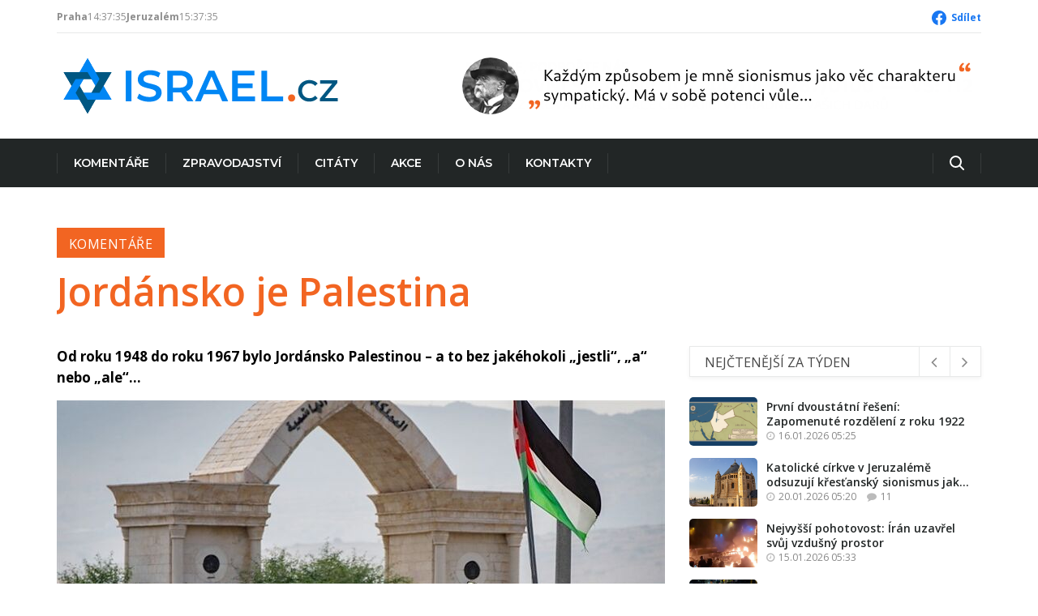

--- FILE ---
content_type: application/javascript
request_url: https://www.israel.cz/wp-content/themes/israelcz/new/pinner.js?ver=6.9
body_size: 423
content:
(() => {
	const pinners = [...document.querySelectorAll('[data-pinner]')];
	let observers = [];
	const callback = ([x]) => {
		const className = x.target.dataset.pinner || 'sticked';
		x.target.classList.toggle(className, !x.isIntersecting);
	};
	const update = () => {
		for (let i = 0; i < pinners.length; i++) {
			const top = window.getComputedStyle(pinners[i]).top;
			const options = {
				rootMargin: `-${parseInt(top) + 1}px 0px 0px 0px`,
				threshold: 1.0
			};
			if (observers[i]?.rootMargin === options.rootMargin) {
				continue;
			}
			observers[i]?.disconnect();
			observers[i] = new IntersectionObserver(callback, options);
			observers[i].observe(pinners[i]);
		}
	};
	const queries = new Set();
	for (const styleSheet of document.styleSheets) {
		for (const mediaRule of styleSheet.cssRules) {
			if (!(mediaRule instanceof CSSMediaRule)) {
				continue;
			}
			for (const styleRule of mediaRule.cssRules) {
				if (pinners.some(x => x.matches(styleRule.selectorText))) {
					queries.add(mediaRule.conditionText);
					break;
				}
			}
		}
	}
	for (const query of queries) {
		window.matchMedia(query).addEventListener('change', update);
	}
	update();
})();


--- FILE ---
content_type: image/svg+xml
request_url: https://www.israel.cz/wp-content/uploads/2016/12/banner-masaryk-nadeje.svg
body_size: 22187
content:
<svg xmlns="http://www.w3.org/2000/svg" xmlns:xlink="http://www.w3.org/1999/xlink" xml:space="preserve" width="650" height="80" viewBox="0 0 171.979 21.167">
  <style>
    @keyframes swap{0%,48%{opacity:1}50%,98%{opacity:0}}
  </style>
  <defs>
    <clipPath id="clipPath6893" clipPathUnits="userSpaceOnUse">
      <circle cx="11.906" cy="10.583" r="9.229" fill="#f26522" stroke-dasharray=".6 .6" stroke-linecap="round" stroke-width=".1"/>
    </clipPath>
  </defs>
  <path fill="#fff" stroke-linecap="round" stroke-width=".377" d="M0 0h171.98v21.167H0Z"/>
  <g stroke-linecap="round" stroke-width=".265" aria-label="PROSÍME, PODPOŘTE NÁS">
    <path d="M4.047 5.82h.546v-.943h.368c.729 0 1.211-.41 1.211-1.037 0-.589-.432-.957-1.117-.957H4.047Zm.546-1.417V3.36h.41c.36 0 .606.22.606.546 0 .318-.203.496-.55.496z"/>
    <path d="M6.66 5.82h.547V4.725h.495l.627 1.097h.656l-.737-1.21a.933.933 0 0 0 .55-.873c0-.542-.393-.855-1.041-.855H6.661Zm.547-1.557v-.906h.478c.343 0 .546.174.546.466 0 .275-.17.44-.474.44z"/>
    <path d="M10.692 5.859c.885 0 1.474-.614 1.474-1.533 0-.889-.572-1.485-1.427-1.485-.876 0-1.456.613-1.456 1.532 0 .893.563 1.486 1.41 1.486zm.047-.478c-.533 0-.885-.42-.885-1.055 0-.605.335-1.003.838-1.003.546 0 .902.415.902 1.05 0 .605-.339 1.008-.855 1.008z"/>
    <path d="M13.543 5.863c.715 0 1.147-.355 1.147-.906 0-1.062-1.545-.694-1.545-1.287 0-.224.203-.351.572-.351.24 0 .508.047.72.127l.156-.432a2.162 2.162 0 0 0-.847-.173c-.698 0-1.168.36-1.168.914 0 1.003 1.54.673 1.54 1.27 0 .216-.19.347-.55.347a2.38 2.38 0 0 1-.884-.182l-.157.44c.313.144.677.233 1.016.233z"/>
    <path d="M15.204 5.82h.555V2.884h-.555zm.207-3.128.792-.474-.313-.423-.69.61z"/>
    <path d="M16.484 5.82h.53V3.849l.774 1.52h.419l.787-1.575v2.028h.53V2.883h-.53l-.969 1.905-1.003-1.905h-.538z"/>
    <path d="M20.25 5.82h1.98v-.478h-1.435v-.787h1.317v-.478h-1.317V3.36h1.435v-.478h-1.98Z"/>
    <path d="M22.638 6.57h.479c.165-.39.266-.889.266-1.308h-.567c0 .436-.072.94-.178 1.308z"/>
    <path d="M24.953 5.82h.546v-.943h.368c.728 0 1.211-.41 1.211-1.037 0-.589-.432-.957-1.118-.957h-1.007Zm.546-1.417V3.36h.41c.36 0 .606.22.606.546 0 .318-.203.496-.55.496z"/>
    <path d="M28.824 5.859c.884 0 1.473-.614 1.473-1.533 0-.889-.572-1.485-1.427-1.485-.876 0-1.456.613-1.456 1.532 0 .893.563 1.486 1.41 1.486zm.046-.478c-.533 0-.885-.42-.885-1.055 0-.605.335-1.003.839-1.003.546 0 .901.415.901 1.05 0 .605-.338 1.008-.855 1.008z"/>
    <path d="M30.87 5.82h.974c.948 0 1.587-.592 1.587-1.527 0-.885-.571-1.41-1.528-1.41H30.87Zm.542-.47V3.354h.449c.639 0 1.003.372 1.003 1.012 0 .63-.343.986-.957.986z"/>
    <path d="M34.004 5.82h.546v-.943h.369c.728 0 1.21-.41 1.21-1.037 0-.589-.431-.957-1.117-.957h-1.008zm.546-1.417V3.36h.41c.36 0 .606.22.606.546 0 .318-.203.496-.55.496z"/>
    <path d="M37.875 5.859c.885 0 1.473-.614 1.473-1.533 0-.889-.571-1.485-1.426-1.485-.877 0-1.457.613-1.457 1.532 0 .893.563 1.486 1.41 1.486zm.047-.478c-.534 0-.885-.42-.885-1.055 0-.605.334-1.003.838-1.003.546 0 .902.415.902 1.05 0 .605-.339 1.008-.855 1.008z"/>
    <path d="M39.921 5.82h.546V4.725h.496l.626 1.097h.656l-.736-1.21a.933.933 0 0 0 .55-.873c0-.542-.394-.855-1.041-.855H39.92zm.546-1.557v-.906h.479c.343 0 .546.174.546.466 0 .275-.17.44-.474.44zm.326-1.609h.276l.571-.647-.22-.187-.466.411-.44-.41-.317.279z"/>
    <path d="M43.33 5.82h.538V3.362h.949v-.478h-2.43v.478h.944z"/>
    <path d="M45.237 5.82h1.982v-.478h-1.436v-.787H47.1v-.478h-1.317V3.36h1.436v-.478h-1.982z"/>
    <path d="M48.754 5.82h.517V3.629l1.443 2.193h.61V2.883h-.52l-.005 2.184-1.418-2.184h-.627z"/>
    <path d="M51.706 5.82h.58l.242-.736h1.126l.237.737h.605L53.48 2.883h-.703zm.978-1.223.407-1.244.406 1.244zm.347-1.905.792-.474-.313-.423-.69.61Z"/>
    <path d="M55.683 5.863c.716 0 1.147-.355 1.147-.906 0-1.062-1.545-.694-1.545-1.287 0-.224.203-.351.572-.351.24 0 .508.047.72.127l.156-.432a2.162 2.162 0 0 0-.847-.173c-.698 0-1.168.36-1.168.914 0 1.003 1.54.673 1.54 1.27 0 .216-.19.347-.55.347a2.38 2.38 0 0 1-.884-.182l-.157.44c.313.144.677.233 1.016.233z"/>
  </g>
  <g stroke-linecap="round" stroke-width=".265" aria-label="JSME NEZISKOVÁ ORGANIZACE ČERPAJÍCÍ VÝHRADNĚ Z VAŠICH DARŮ">
    <path d="M4.267 18.299c.5 0 .783-.318.783-.89v-2.09H4.7v2.129c0 .347-.157.542-.44.542a1.03 1.03 0 0 1-.415-.098l-.102.263c.17.101.347.144.525.144z"/>
    <path d="M6.542 18.299c.656 0 1.084-.335 1.084-.851 0-1.042-1.647-.627-1.647-1.385 0-.309.25-.478.699-.478.25 0 .52.05.732.14l.106-.275a2.04 2.04 0 0 0-.813-.17c-.656 0-1.084.326-1.084.838 0 1.008 1.643.631 1.643 1.38 0 .297-.254.487-.699.487-.266 0-.597-.072-.885-.19l-.105.275c.326.148.656.229.97.229z"/>
    <path d="M8.199 18.256h.334V15.95l.953 1.85h.275l.961-1.888v2.345h.334v-2.938h-.347l-1.075 2.104-1.075-2.104h-.36z"/>
    <path d="M11.875 18.256h1.846v-.305h-1.495V16.89h1.38v-.305h-1.38v-.96h1.495v-.306h-1.846Z"/>
    <path d="M15.358 18.256h.33v-2.468l1.677 2.468h.39v-2.938h-.331v2.468l-1.664-2.468h-.402z"/>
    <path d="M18.573 18.256h1.845v-.305h-1.494V16.89h1.38v-.305h-1.38v-.96h1.494v-.306h-1.845z"/>
    <path d="M20.864 18.256h2.363v-.305h-1.901l1.846-2.413v-.22h-2.248v.305h1.782l-1.842 2.409z"/>
    <path d="M23.817 18.256h.351v-2.938h-.351z"/>
    <path d="M25.71 18.299c.657 0 1.084-.335 1.084-.851 0-1.042-1.646-.627-1.646-1.385 0-.309.25-.478.698-.478.25 0 .52.05.732.14l.106-.275a2.04 2.04 0 0 0-.813-.17c-.656 0-1.083.326-1.083.838 0 1.008 1.642.631 1.642 1.38 0 .297-.254.487-.698.487-.267 0-.597-.072-.885-.19l-.106.275c.326.148.656.229.97.229z"/>
    <path d="M29.07 18.256h.46l-1.396-1.55 1.342-1.388h-.432l-1.325 1.397v-1.397h-.352v2.938h.352v-1.515z"/>
    <path d="M31.166 18.286c.847 0 1.414-.614 1.414-1.537 0-.88-.55-1.469-1.371-1.469-.834 0-1.389.61-1.389 1.52 0 .893.538 1.486 1.346 1.486zm.043-.305c-.618 0-1.03-.491-1.03-1.232 0-.694.395-1.16.987-1.16.631 0 1.054.483 1.054 1.211 0 .707-.406 1.181-1.011 1.181z"/>
    <path d="M33.953 18.256h.343l1.071-2.938h-.355l-.872 2.506-.855-2.506h-.403z"/>
    <path d="M35.47 18.256h.369l.313-.872h1.224l.292.872h.393l-1.033-2.938h-.457zm.788-1.177.52-1.46.492 1.46zm.444-1.972.695-.462-.212-.27-.618.554z"/>
    <path d="M40.676 18.286c.847 0 1.414-.614 1.414-1.537 0-.88-.55-1.469-1.371-1.469-.834 0-1.389.61-1.389 1.52 0 .893.538 1.486 1.346 1.486zm.043-.305c-.618 0-1.029-.491-1.029-1.232 0-.694.394-1.16.986-1.16.631 0 1.055.483 1.055 1.211 0 .707-.407 1.181-1.012 1.181z"/>
    <path d="M42.748 18.256h.352v-1.19h.58c.03 0 .059 0 .093-.004l.681 1.194h.42l-.746-1.27a.882.882 0 0 0 .576-.846c0-.517-.381-.822-.982-.822h-.974zm.352-1.486v-1.147h.58c.419 0 .664.216.664.58 0 .36-.22.567-.622.567z"/>
    <path d="M46.725 18.294c.406 0 .775-.118 1.07-.351v-1.245h-1.184v.305h.834v.821a1.47 1.47 0 0 1-.67.161c-.706 0-1.164-.487-1.164-1.24 0-.732.42-1.156 1.135-1.156.267 0 .576.06.834.157l.102-.271a2.03 2.03 0 0 0-.89-.195c-.927 0-1.54.606-1.54 1.528 0 .898.584 1.486 1.473 1.486z"/>
    <path d="M48.12 18.256h.367l.314-.872h1.223l.292.872h.394l-1.033-2.938h-.457zm.787-1.177.52-1.46.491 1.46z"/>
    <path d="M51.169 18.256h.33v-2.468l1.676 2.468h.39v-2.938h-.33v2.468l-1.664-2.468h-.402z"/>
    <path d="M54.383 18.256h.352v-2.938h-.352z"/>
    <path d="M55.333 18.256h2.363v-.305h-1.901l1.845-2.413v-.22h-2.247v.305h1.782l-1.842 2.409z"/>
    <path d="M57.926 18.256h.368l.313-.872h1.224l.292.872h.394l-1.033-2.938h-.458zm.787-1.177.52-1.46.492 1.46z"/>
    <path d="M62.262 18.299c.284 0 .58-.064.86-.187l-.08-.258a1.989 1.989 0 0 1-.7.136c-.702 0-1.168-.5-1.168-1.25 0-.715.428-1.15 1.135-1.15.237 0 .504.05.728.135l.102-.263a1.82 1.82 0 0 0-.809-.182c-.91 0-1.516.618-1.516 1.541 0 .885.58 1.478 1.448 1.478z"/>
    <path d="M63.745 18.256h1.846v-.305h-1.494V16.89h1.38v-.305h-1.38v-.96h1.494v-.306h-1.846z"/>
    <path d="M68.515 18.299c.284 0 .58-.064.86-.187l-.08-.258a1.989 1.989 0 0 1-.7.136c-.702 0-1.168-.5-1.168-1.25 0-.715.428-1.15 1.135-1.15.237 0 .504.05.728.135l.102-.263a1.82 1.82 0 0 0-.809-.182c-.91 0-1.515.618-1.515 1.541 0 .885.58 1.478 1.447 1.478zm-.207-3.235h.182l.538-.588-.144-.127-.474.427-.445-.423-.207.178z"/>
    <path d="M69.999 18.256h1.845v-.305H70.35V16.89h1.38v-.305h-1.38v-.96h1.494v-.306H70z"/>
    <path d="M72.51 18.256h.352v-1.19h.58c.03 0 .06 0 .093-.004l.682 1.194h.419l-.745-1.27a.882.882 0 0 0 .575-.846c0-.517-.38-.822-.982-.822h-.973zm.352-1.486v-1.147h.58c.419 0 .665.216.665.58 0 .36-.22.567-.623.567z"/>
    <path d="M75.175 18.256h.351v-1.024h.5c.656 0 1.096-.39 1.096-.978 0-.563-.415-.936-1.033-.936h-.914zm.351-1.329v-1.304h.521c.428 0 .715.28.715.694 0 .398-.237.61-.673.61z"/>
    <path d="M77.352 18.256h.369l.313-.872h1.223l.293.872h.393l-1.033-2.938h-.457zm.788-1.177.52-1.46.492 1.46z"/>
    <path d="M80.576 18.299c.5 0 .783-.318.783-.89v-2.09h-.352v2.129c0 .347-.156.542-.44.542-.127 0-.296-.039-.415-.098l-.101.263c.169.101.347.144.525.144z"/>
    <path d="M82.127 18.256h.351v-2.938h-.351zm.11-3.15.694-.46-.212-.272-.618.555z"/>
    <path d="M84.584 18.299c.283 0 .58-.064.859-.187l-.08-.258a1.989 1.989 0 0 1-.699.136c-.703 0-1.168-.5-1.168-1.25 0-.715.427-1.15 1.134-1.15.237 0 .504.05.728.135l.102-.263a1.82 1.82 0 0 0-.809-.182c-.91 0-1.515.618-1.515 1.541 0 .885.58 1.478 1.448 1.478z"/>
    <path d="M86.067 18.256h.351v-2.938h-.351Zm.11-3.15.694-.46-.212-.272-.618.555z"/>
    <path d="M88.923 18.256h.343l1.071-2.938h-.355l-.873 2.506-.855-2.506h-.402z"/>
    <path d="M91.473 18.256h.352V16.99l1.016-1.672h-.386l-.795 1.368-.813-1.368h-.41l1.036 1.672zm.106-3.15.694-.46-.211-.272-.618.555z"/>
    <path d="M93.295 18.256h.352V16.89h1.57v1.367h.351v-2.938h-.35v1.266h-1.571v-1.266h-.352z"/>
    <path d="M96.387 18.256h.351v-1.19h.58c.03 0 .06 0 .094-.004l.681 1.194h.42l-.746-1.27a.882.882 0 0 0 .576-.846c0-.517-.381-.822-.982-.822h-.974zm.351-1.486v-1.147h.58c.42 0 .665.216.665.58 0 .36-.22.567-.622.567z"/>
    <path d="M98.692 18.256h.368l.313-.872h1.224l.292.872h.393l-1.033-2.938h-.457zm.787-1.177.52-1.46.492 1.46z"/>
    <path d="M101.741 18.256h.898c.889 0 1.494-.58 1.494-1.524 0-.889-.533-1.414-1.43-1.414h-.962zm.352-.305v-2.328h.567c.715 0 1.113.42 1.113 1.164 0 .741-.393 1.164-1.092 1.164z"/>
    <path d="M104.79 18.256h.331v-2.468l1.676 2.468h.39v-2.938h-.33v2.468l-1.664-2.468h-.402z"/>
    <path d="M108.005 18.256h1.846v-.305h-1.494V16.89h1.38v-.305h-1.38v-.96h1.494v-.306h-1.846zm.885-3.192h.182l.538-.588-.144-.127-.474.427-.445-.423-.207.178z"/>
    <path d="M111.268 18.256h2.363v-.305h-1.901l1.845-2.413v-.22h-2.247v.305h1.782l-1.842 2.409z"/>
    <path d="M115.907 18.256h.343l1.07-2.938h-.355l-.872 2.506-.855-2.506h-.402z"/>
    <path d="M117.424 18.256h.368l.314-.872h1.223l.292.872h.394l-1.033-2.938h-.457zm.787-1.177.521-1.46.491 1.46z"/>
    <path d="M121.198 18.299c.656 0 1.083-.335 1.083-.851 0-1.042-1.646-.627-1.646-1.385 0-.309.25-.478.698-.478.25 0 .52.05.732.14l.106-.275a2.04 2.04 0 0 0-.813-.17c-.656 0-1.083.326-1.083.838 0 1.008 1.642.631 1.642 1.38 0 .297-.254.487-.698.487-.267 0-.597-.072-.885-.19l-.106.275c.326.148.656.229.97.229zm-.043-3.235h.182l.538-.588-.144-.127-.474.427-.445-.423-.207.178z"/>
    <path d="M122.854 18.256h.352v-2.938h-.352z"/>
    <path d="M125.311 18.299c.284 0 .58-.064.86-.187l-.08-.258a1.989 1.989 0 0 1-.7.136c-.702 0-1.168-.5-1.168-1.25 0-.715.428-1.15 1.135-1.15.237 0 .504.05.728.135l.102-.263a1.82 1.82 0 0 0-.809-.182c-.91 0-1.515.618-1.515 1.541 0 .885.58 1.478 1.447 1.478z"/>
    <path d="M126.795 18.256h.35V16.89h1.572v1.367h.35v-2.938h-.35v1.266h-1.571v-1.266h-.351z"/>
    <path d="M130.858 18.256h.897c.889 0 1.494-.58 1.494-1.524 0-.889-.533-1.414-1.43-1.414h-.961zm.35-.305v-2.328h.568c.716 0 1.114.42 1.114 1.164 0 .741-.394 1.164-1.093 1.164z"/>
    <path d="M133.547 18.256h.369l.313-.872h1.223l.292.872h.394l-1.033-2.938h-.457zm.788-1.177.52-1.46.491 1.46z"/>
    <path d="M136.597 18.256h.351v-1.19h.58c.03 0 .06 0 .093-.004l.682 1.194h.419l-.745-1.27a.882.882 0 0 0 .576-.846c0-.517-.381-.822-.983-.822h-.973zm.351-1.486v-1.147h.58c.42 0 .665.216.665.58 0 .36-.22.567-.622.567z"/>
    <path d="M140.269 18.299c.681 0 1.139-.432 1.139-1.084v-1.897h-.343v1.94c0 .46-.276.732-.75.732-.5 0-.787-.297-.787-.805v-1.867h-.351v1.91c0 .647.427 1.07 1.092 1.07zm.012-3.184c.271 0 .45-.178.45-.449 0-.258-.174-.431-.433-.431-.27 0-.448.177-.448.448 0 .259.173.432.431.432zm.017-.245c-.122 0-.203-.08-.203-.204 0-.11.076-.186.186-.186.123 0 .204.08.204.203 0 .11-.077.187-.187.187z"/>
  </g>
  <g fill="#f26522" stroke-linecap="round" stroke-width=".265" aria-label="BANKOVNÍ SPOJENÍ: 107-4420430267/0100 — VS: 112">
    <path d="M3.954 12.7h1.65c1.061 0 1.734-.527 1.734-1.365 0-.553-.298-.953-.8-1.13a1.05 1.05 0 0 0 .445-.864c0-.68-.553-1.048-1.569-1.048h-1.46zm.813-1.962h.952c.476 0 .769.28.769.705 0 .406-.248.597-.781.597h-.94zm1.028-.641H4.767V8.953h.584c.52 0 .8.216.8.597 0 .229-.108.407-.356.546z"/>
    <path d="M7.607 12.7h.87l.362-1.105h1.689l.355 1.105h.908l-1.524-4.407H9.213Zm1.467-1.835.61-1.867.609 1.867z"/>
    <path d="M12.345 12.7h.775V9.41l2.166 3.29h.914V8.293h-.781l-.006 3.277-2.128-3.277h-.94z"/>
    <path d="M19.808 12.7H20.9l-1.847-2.356 1.759-2.05h-.997l-1.709 2.044V8.293h-.838V12.7h.838v-2.235z"/>
    <path d="M23.321 12.757c1.328 0 2.21-.92 2.21-2.299 0-1.333-.857-2.228-2.14-2.228-1.314 0-2.184.92-2.184 2.298 0 1.34.844 2.23 2.114 2.23zm.07-.717c-.8 0-1.327-.629-1.327-1.582 0-.908.502-1.505 1.257-1.505.82 0 1.353.623 1.353 1.575 0 .908-.508 1.512-1.283 1.512z"/>
    <path d="M27.457 12.7h.85l1.588-4.407h-.838l-1.137 3.435-1.092-3.435h-.952z"/>
    <path d="M30.475 12.7h.774V9.41l2.166 3.29h.914V8.293h-.78l-.007 3.277-2.128-3.277h-.94z"/>
    <path d="M35.398 12.7h.831V8.293h-.831zm.31-4.693 1.188-.71-.47-.636-1.035.915z"/>
    <path d="M39.877 12.764c1.074 0 1.721-.534 1.721-1.36 0-1.593-2.317-1.04-2.317-1.93 0-.336.304-.527.857-.527.362 0 .762.07 1.08.19l.234-.647a3.243 3.243 0 0 0-1.27-.26c-1.048 0-1.752.54-1.752 1.371 0 1.505 2.311 1.01 2.311 1.905 0 .324-.286.52-.825.52-.4 0-.89-.088-1.328-.272l-.235.66c.47.216 1.016.35 1.524.35z"/>
    <path d="M42.35 12.7h.818v-1.416h.553c1.092 0 1.816-.616 1.816-1.556 0-.882-.648-1.435-1.677-1.435h-1.51zm.818-2.127V9.01h.616c.54 0 .908.33.908.819 0 .476-.304.743-.825.743z"/>
    <path d="M48.136 12.757c1.327 0 2.21-.92 2.21-2.299 0-1.333-.858-2.228-2.14-2.228-1.315 0-2.185.92-2.185 2.298 0 1.34.845 2.23 2.115 2.23zm.07-.717c-.8 0-1.328-.629-1.328-1.582 0-.908.502-1.505 1.258-1.505.819 0 1.352.623 1.352 1.575 0 .908-.508 1.512-1.283 1.512z"/>
    <path d="M51.585 12.764c.864 0 1.353-.534 1.353-1.474V8.293h-.82v3.06c0 .445-.209.687-.59.687-.184 0-.425-.051-.597-.134l-.235.635c.267.153.572.222.89.222z"/>
    <path d="M53.936 12.7h2.972v-.718h-2.153v-1.18h1.975v-.718h-1.975V9.01h2.153v-.718h-2.972z"/>
    <path d="M57.799 12.7h.774V9.41l2.166 3.29h.914V8.293h-.78l-.007 3.277-2.127-3.277h-.94z"/>
    <path d="M62.722 12.7h.831V8.293h-.831zm.31-4.693 1.188-.71-.47-.636-1.035.915z"/>
    <path d="M64.971 10.712a.52.52 0 0 0 .54-.54c0-.323-.216-.558-.54-.558-.33 0-.546.235-.546.559 0 .304.216.54.546.54zm0 2.052a.52.52 0 0 0 .54-.54c0-.324-.216-.559-.54-.559-.33 0-.546.235-.546.559 0 .305.216.54.546.54z"/>
    <path d="M70.018 12.713h.812v-4.42h-.488l-1.67.851.304.578 1.042-.47z"/>
    <path d="M73.53 12.764c1.055 0 1.74-.89 1.74-2.293 0-1.365-.672-2.241-1.701-2.241-1.06 0-1.746.895-1.746 2.292 0 1.365.666 2.242 1.708 2.242zm.033-.699c-.553 0-.902-.616-.902-1.594 0-.946.343-1.543.876-1.543.54 0 .896.622.896 1.594 0 .946-.343 1.543-.87 1.543z"/>
    <path d="M76.161 12.7h.858l1.803-4.02v-.387h-3.118v.711h2.134z"/>
    <path d="M79.344 11.398h1.873v-.66h-1.873z"/>
    <path d="M83.86 12.744h.794v-.958h.781v-.68h-.78V8.293h-.775l-2.128 3.067v.426h2.109zm0-1.644h-1.238l1.239-1.86z"/>
    <path d="M87.844 12.744h.793v-.958h.782v-.68h-.782V8.293h-.774l-2.127 3.067v.426h2.108zm0-1.644h-1.239l1.239-1.86z"/>
    <path d="M89.884 12.7h2.959v-.711H91.07c1.15-1.01 1.626-1.727 1.626-2.451 0-.8-.59-1.308-1.493-1.308-.552 0-1.06.184-1.441.514l.216.59c.35-.26.73-.387 1.06-.387.502 0 .813.286.813.718 0 .59-.61 1.257-1.968 2.47z"/>
    <path d="M95.13 12.764c1.054 0 1.74-.89 1.74-2.293 0-1.365-.673-2.241-1.702-2.241-1.06 0-1.746.895-1.746 2.292 0 1.365.667 2.242 1.708 2.242zm.032-.699c-.552 0-.902-.616-.902-1.594 0-.946.343-1.543.877-1.543.54 0 .895.622.895 1.594 0 .946-.343 1.543-.87 1.543z"/>
    <path d="M99.418 12.744h.794v-.958h.781v-.68h-.781V8.293h-.775L97.31 11.36v.426h2.108zm0-1.644H98.18l1.238-1.86z"/>
    <path d="M102.754 12.764c1.079 0 1.803-.508 1.803-1.283 0-.559-.381-.984-.978-1.092.457-.127.743-.496.743-.991 0-.718-.578-1.168-1.473-1.168-.496 0-1.01.14-1.435.38l.184.61c.394-.184.768-.286 1.086-.286.482 0 .812.223.812.572 0 .387-.393.648-.958.648h-.324v.641h.38c.687 0 1.125.26 1.125.68 0 .374-.356.584-.934.584-.387 0-.857-.09-1.244-.267l-.19.648c.45.216.914.324 1.403.324z"/>
    <path d="M106.838 12.764c1.054 0 1.74-.89 1.74-2.293 0-1.365-.673-2.241-1.702-2.241-1.06 0-1.746.895-1.746 2.292 0 1.365.667 2.242 1.708 2.242zm.032-.699c-.553 0-.902-.616-.902-1.594 0-.946.343-1.543.877-1.543.54 0 .895.622.895 1.594 0 .946-.343 1.543-.87 1.543z"/>
    <path d="M109.183 12.7h2.959v-.711h-1.772c1.15-1.01 1.626-1.727 1.626-2.451 0-.8-.59-1.308-1.492-1.308a2.19 2.19 0 0 0-1.442.514l.216.59c.35-.26.73-.387 1.06-.387.502 0 .813.286.813.718 0 .59-.61 1.257-1.968 2.47z"/>
    <path d="M114.398 12.764c.933 0 1.575-.61 1.575-1.5 0-.806-.527-1.339-1.302-1.339-.476 0-.876.197-1.137.553.013-1.03.432-1.569 1.245-1.569.298 0 .641.076.908.203l.216-.622a2.468 2.468 0 0 0-1.13-.26c-1.315 0-2.039.876-2.039 2.38 0 1.392.603 2.154 1.664 2.154zm-.826-1.677a.962.962 0 0 1 .851-.502c.464 0 .756.299.756.756 0 .438-.273.737-.711.737-.483 0-.788-.35-.896-.99z"/>
    <path d="M116.844 12.7h.857l1.804-4.02v-.387h-3.118v.711h2.134z"/>
    <path d="M119.748 13.43h.743l1.403-5.423h-.8z"/>
    <path d="M124.01 12.764c1.054 0 1.74-.89 1.74-2.293 0-1.365-.673-2.241-1.702-2.241-1.06 0-1.746.895-1.746 2.292 0 1.365.667 2.242 1.708 2.242zm.032-.699c-.553 0-.902-.616-.902-1.594 0-.946.343-1.543.877-1.543.54 0 .895.622.895 1.594 0 .946-.343 1.543-.87 1.543z"/>
    <path d="M127.466 12.713h.813v-4.42h-.49l-1.67.851.306.578 1.041-.47z"/>
    <path d="M130.98 12.764c1.053 0 1.74-.89 1.74-2.293 0-1.365-.674-2.241-1.703-2.241-1.06 0-1.746.895-1.746 2.292 0 1.365.667 2.242 1.708 2.242zm.03-.699c-.552 0-.9-.616-.9-1.594 0-.946.342-1.543.876-1.543.54 0 .895.622.895 1.594 0 .946-.343 1.543-.87 1.543z"/>
    <path d="M135.02 12.764c1.054 0 1.74-.89 1.74-2.293 0-1.365-.674-2.241-1.702-2.241-1.06 0-1.747.895-1.747 2.292 0 1.365.667 2.242 1.708 2.242zm.031-.699c-.552 0-.901-.616-.901-1.594 0-.946.342-1.543.876-1.543.54 0 .895.622.895 1.594 0 .946-.343 1.543-.87 1.543z"/>
    <path d="M139.755 11.405h6.477v-.66h-6.477z"/>
    <path d="M150.555 12.7h.85l1.588-4.407h-.838l-1.137 3.435-1.092-3.435h-.952z"/>
    <path d="M154.779 12.764c1.073 0 1.72-.534 1.72-1.36 0-1.593-2.317-1.04-2.317-1.93 0-.336.305-.527.857-.527.362 0 .762.07 1.08.19l.235-.647a3.243 3.243 0 0 0-1.27-.26c-1.048 0-1.753.54-1.753 1.371 0 1.505 2.312 1.01 2.312 1.905 0 .324-.286.52-.826.52-.4 0-.889-.088-1.327-.272l-.235.66c.47.216 1.016.35 1.524.35z"/>
    <path d="M157.6 10.712a.52.52 0 0 0 .54-.54c0-.323-.216-.558-.54-.558-.33 0-.546.235-.546.559 0 .304.216.54.546.54zm0 2.052a.52.52 0 0 0 .54-.54c0-.324-.216-.559-.54-.559-.33 0-.546.235-.546.559 0 .305.216.54.546.54z"/>
    <path d="M161.273 12.713h.813v-4.42h-.489l-1.67.851.305.578 1.041-.47z"/>
    <path d="M164.202 12.713h.813v-4.42h-.489l-1.67.851.305.578 1.041-.47z"/>
    <path d="M166.02 12.7h2.96v-.711h-1.772c1.149-1.01 1.625-1.727 1.625-2.451 0-.8-.59-1.308-1.492-1.308a2.19 2.19 0 0 0-1.442.514l.216.59c.35-.26.73-.387 1.06-.387.502 0 .814.286.814.718 0 .59-.61 1.257-1.969 2.47z"/>
  </g>
  <g style="animation:swap 14s linear infinite">
    <path fill="#fff" stroke-linecap="round" stroke-width=".313" d="M0 0h171.979v21.167H0z"/>
    <image xlink:href="[data-uri] eJzlnXls3dWVxz9v3xe/92zHfvGazU5MyAokIQ1QhqHtlGXCaDozVVGn0JFKWVS1TKeIikqjqhUq MyNBmakQHaZSacVWQinQBCiEhlACTuwkOHE27/bb932ZPzzn9mcnThMIpNJcyYrj9/N7v/u9557z Pd9z7s+6er1e5yKNer2OTqf7yL/zYd7nYgz9xfpgLUDnst5yjU6nO+167c8Weq+LaFNq6D5pyz5f KzyX6xe65s/N4j9xyz6TZS40zgbi/Pdc6LP+nMZFcSMLgXA296B9/Uw++1ze72KPT9yNyDjbFpfX tNfkcrnT/LxOp8Nut5/1/f6cXMlFA1vGfDBmZmYYHBzk6NGjjIyMEIvFiEQiZDIZarUaOp0OvV6P wWCgUqngdrtpb2/H5/MRDAbp7Oyks7OT7u7uizirM49PFOz5wMr/JyYm2Lt3L6+88grvvfcex48f J5/PY7PZMBgMOJ1OHA4H9XodvV6PXq/HaDRSKpUol8tUKhWq1SoAXq8Xn89HV1cX69atY+3ataxf vx6r1fpJTXPB8bGAfS5bNxKJsG/fPiYnJ+nv7+ell16iUCjgcDhwOBzo9Xrq9boC0WQyYTAYFNi1 Wk1dI9cZDAaMRiNGo5FisUg0GsXtdrNs2TI2bNjAli1buOyyy86Lq19IN/SxW/b8mz1x4gR79+5l ZGREAfm73/2OUCiEyWSaw5fr9bpyF2azGaPRSL1ex2g0AlCr1QCoVCpzPstms2Gz2ZTbqVQqhMNh rFYr27Zt42//9m/ZsGHDafd4Ju5/If39J+ZGJiYmeOONNzhw4ADVapVgMMiKFSvYtWsXL7zwAh6P h0qlQq1Ww2AwoNPpqNVq1Go16vU6JpMJq9WqFkGv158WLKvVKtVqFbPZrHaBzWZTr9dqNWKxGBaL hS1btvA3f/M3c0D/uMfHDnYikWDPnj0MDAxQqVTwer0AuFwu7HY7jz/+OMPDwzidTmDuTjCbzcon ixsRazeZTFSrVXQ6HRaLhXq9Tq1Wo1KpqABqMBgwm80Ui8U5Lkin05FKpdDpdHzuc5/jpptuore3 96zzuBDu5GMF+/XXX2ffvn0kk0ncbjdOp1NN2Ol0MjIywi9/+UsFmkxGQAUwGo2Uy2XljwVMo9Go flav15WrqdVqVKtVjEaj+t5ms6nfNZlM6ncNBgOxWAyj0cgtt9zCP/3TP31cUMzO5eN403A4zK9+ 9Sump6exWq34/X7q9boKgG63G5fLxfT0tAJA66vFfwrbELciiwKzfrpSqcy5vlAoqPcql8vq2mq1 qqy9VqtRLpfVvQYCASqVCk8++SRNTU3cfPPN6rULzdEvONjDw8P88pe/pFAo0NfXR6lUolgsUq1W qVQqWCwWPB4Per2eYrGoApkAUqlUKBaL6HQ65QKAOZYpLkPAMJlMc3w8/BEoAVhiAcwG1lKppFyK zWajUqnw5ptvsm3bNmw2G1ar9bSg+VHHBU3X9+7dy3PPPYfX66Wjo4NqtYrD4cDr9WK327HZbMBs NhgOh5mcnKRaraoJlUolZa3if00mE8CcxdACp9fPTkGA1bokcSXyfblcVv+XYFqtVimXy9hsNqam pjh69CgGg4FIJEKtXrugln3eYC8kZfb39/Pzn/8ck8mExWIBUNTOarXi8Xjw+XwUi0VisRjHjh1j ZGSEUqmk6JkEP8kSxeK14GiZh7iaUqkEoECW3xFKKAup3RESZIvFIsVikXq9TiKR4MSJE5jNZiwW C9lM9rzk3z81zsuNLLSldu/ezXPPPUdPTw8Oh0NN0GazodfrsVqt1Go1MpkMFosFq9XK6OgoiUQC n89HvV7HarWq4CfbW6zXZDKpJEY7zmTl4h6AOe5Dkh4BRtyNTqejXC6rwHns2DGGh4fxer1YrVby +bzSXz7qOC+wtUCLP/vNb37DY489xsqVK2lsbMRut6PT6SgWi8qyxNKMRiMej4discjY2JhKw+db s2SGer0es9mMXq9XYBkMBsrlsloULWCxWAyTyYTL5QLmBlF5L8k2JYYYjUbl7202G6FQiJ07dxIM Bmlvb1f3t2TJEuD0ooeWRV1QsOeP9957j1//+tf09fXR3NxMPp+nXq/jcrkwm81ks1lSqRQ2mw2T yUSpVMLv93PkyBFisRjNzc1q8gKcsAbZ8sIwZHLiWuRaAcxkMqlg6/P5lJsxGo3k83mSyaRa/HK5 rECWJEkWEGBkZIRwOEw8HsfhcDA0NMTq1au58cYb5wTN+aB/bGCPjo7ys5/9jGAwSHNzM01NTaTT aWKxGJlMBqPRSCaTAWYtTFLo1tZW3n33XarVKna7nUqlohgFoJIP2eZGo1FZtgy5XqxcgDKbzUxN TeFwOHC5XNTrdTKZDAaDAbfbTSQSwWw24/P5FPjCOsrlMhaLBYPBQD6fp1wuMzw8TDY767dffPFF AoEAW7ZsOQ3Yc2UtHwrsXC7Hf/3Xf2EymVSWl0wmKRQKytqSySQmk4mGhgYCgQAWi4VqtcrJkyc5 evQoDoeDYrGoAlahUFDuRny01qoleZGsUHaAlnG4XC4MBoPyseVyWd2T2WzG6XSSTqfp6+vDaDQy ODhIqVRS7knoqHz+zMwMACtWrKC5uZk33niD1tZWurq6gDNrKmcbHyqDfPDBB9m3bx/t7e3odDqC waAKMG63m3Q6TblcpqurC71ez8DAACdOnOD48eOMjY0pK5JMT9yI3LhMtlQqUa1WFY8WYMQFSCZp NpsxmUw4HA4lpZpMJvW6NlAeOXIEl8vFVVddxfDwMNFoFL1eTyaTwWQy0d3djdlsVrKt1+vlsssu o6enh8nJSY4fP85tt92G2WyeA/i5jPO27MHBQX73u9/R2tpKLBbDZrORTqfxer2YzWYikQgnTpwg nU6zf/9+jh8/zv79+8nlclgsFpUwyNYvlUrKVci6Cx+W/8sOENcCqJRbAq/BYCCRSGCxWLBYLOpn 4r4qlQpOp5O2tjYSiQQTExOYzWYCgQAmkwmTycQHH3xAIBCgtbVV7bJMJkO5XMZut7N8+XIOHTrE k08+ya233gqcnyp4zmDX63Wy2Sw/+MEPcLlcyg1YrVai0Sh79+4lFouRSCTIZDIUi0UymQx6vR6P x4PD4VDWCMxhFwKqUDRJNLQBUcAXC61UKnMEKdkZcp3wd1kM+V4scnBwELvdjsvloq2tDYvFwsGD BwmHw6xevZpSqUQqlSKfz3Po0CEqlQrNzc14vV527tzJihUruOKKK84Z6DOCvZAf0ul0PPPMMyST STo6OtDpdLS0tNDc3Ex/fz/vvvuuom0ih2qrI1p+K7xY+K0Ars3wtOm3WLT8rgTM+fcpgItSKO9b KpVURipauCyQ1WolnU7T2NhIa2srVquVNWvWYDAYOHnyJLFYjFgsplyOSA67du06b7AXzCDnV7ZD oRCDg4OsXLlSlao8Hg/t7e24XC5MJhM+nw+Xy4XFYpmTgJzJr2mTFKFfArLWorUZq4Askin8MbGR 36tUKmoRZUHl8+R60WrkvcQXS+Z74MABnE4nGzZsoLm5GbPZTKFQIBaLkc1m6erqIhKJ8N57750X 2KdZ9nxrlom+++67eL1exVUdDoeSTMWCBbD5mZ7W18p1IhAJAAK0NhWXe9BmhOJ6AFUokO/FagVk uR9tJUcCnzYgGwwGUqmUih9PPPEEr776KldeeSXd3d3Y7XZOnTqFyWQiGAzS1dVFU1MTBw4cULvg Q4F9phGNRhkZGaG5uZlEIoHBYMBisajFkCRGJqPlygKWNmkQMLQFAO1r4ooEdHkfAdxqtSreLYsm 10lmqZVfteKW/I52x8g9C9U0Go2KPW3cuJF169axatUqUqkULpeLhoYGWlpaCIVCjI2NKbd6QcAe Hh5WPli2smzXWq3GokWLcDgcxOPxOVYOzMkOq9WqWiT50vJobTKj1S60fl0sUksd5T7k3rRxR1uH 1LpG7a6VDFQbJ0TX2b9/P9PT01x22WV0dnZit9tVlcfr9RIKhejs7DwXGBcGW244FosxNjZGc3Mz uVxOBRn5KpVKLFmyhKVLl7Jr1y5V8xNLFt8oE5SkRGt52oAnjEHLkSUpkSGClcViOS0xks/RClJa 5VA+y2g0qvYI+fn8ar24rcnJSZ5//nl6enpYs2YNFouFVCpFQ0MD8Xgct9tNT0/PhwdbrODQoUOM jIwQDAbJ5/Pk83mVaJhMJqLRKA6Hg8svv5y33nqLfD6vLFF8pUxYqJpImELJisUi+XyemZkZWlpa sNvtlMtlXC4XLpcLr9eLyWQil8vNAVRAll2WyWRIpVLU63UsFsscBqK1am3NUgxAy/O1bRTypdPp OHjwIDMzM6xYsQKbzcbIyAhDQ0PY7XYeeOCBDw82QJ0677//PpFIRAWQcrk8x2fCbOXc7XbT3d3N 4cOH8fl8c3ywWI6wFrvdrnaG2+2mXq/jdDppbGzknXfeoVAoYLfbCYVCFItFGhoa8Pv9SuwSfy/C Vz6fJx6P43Q6sVqtFItF9Ho9sVhMpfXCYMRNiPWbzWZl9ZIkyT1rY4aMmZkZMpmMSvmtViu7du3i jjvuoLGxcS5+8xRCwwOaJZlP0YaHh/n5z3+OwWBgZmaGcDhMuVymVCqRzWbJZrPk83nS6TT5fB63 2614qbAGSbkbGxtZvnw5oVCIqakpDAYDgUBAlbvy+Tw333wzZrOZPXv20NfXx7Jly9DpdEQiEYxG I4sXL8bv92M2m5X+YbVasdvtc5p4BDiz2awCN6DAFLqoTftlt4j70BYzxLAE/EKhQLlcprGxEYvF wpEjR+jp6aG3t/eMcUG+nwP2fMlw586d7NmzB7vdrixKorZYiGxhmG39am1tJZPJEIvFlKTqdDrR 6XS43W5WrlxJOBymq6uLQCBAU1MT+Xyeo0ePMjg4yM0338zBgwfJ5/M4HA4CgQCXXnopmUyGer1O S0sLTqdT+VO73U5TUxMej4dkMgmgapdOpxOXyzUnAGo1FS0Y85MncSNCFbW+XRZMcotcLofL5eKa a645LV/QfsYcsOeD/uyzzyofbDQasdvtWK3WOcFK/JtMxmq10tLSgslkIp1Oq9pjPB4nlUphMBi4 4ooraG9v58iRIzQ0NKg2h8nJSSWJSkw4cuQIPp+P3t5epeDZ7XaVagsTEbbhcDjI5/PkcjkcDocS qQRkq9U6R1eRgKiVBbRf86VdwaZSqRCJRNDpdHR0dJDP5/nMZz6j1Em5Tgv2gj47lUoRDofxer2K t9psNsUyRCsWaVNSYtmewWBQ6dV+v19ZRS6Xo6enh0AgQKFQIJPJ0N7erj5Dp9MRCATwer0sX76c er3O0NAQx48fp62tDZvNpoCWwCWlK6vVSqFQUNQMUFKvuJx0Oq00D7F+o9GodquAK1YuOUKtVptT 2dfr9RQKBaLRKL29vUQiEQ4ePMj69evnAK0FfkGwE4kE6XRaWRmg0lyTyaTol7ACnU5HNpvF6XQq vyaZ1bZt2+js7GTnzp3ceuutbN68mUQiwZo1a/jggw/Q6XQ0NTURiURoamqis7OThoYGtZuam5s5 duwYer2elpYWVYmp1WrKpYimHovF6OnpIRaLMTk5id/vx2Kx4Ha7KRaLdHR04PV6aWlpIZ1O8/TT TxOLxeZwbO2u1YKurRDJEKpbKBQ4ceIE69evn4PjWS1bViIajTIzM4Pb7VYVDC0TkSAjFgmzASSV SiktWVjBqVOnKBaLbN++nb/6q78iEomQy+Xw+XwsX76c6elp3G43vb29HD58mFgsRm9vL4sXL569 SaORtWvXUiqVsFgsaidJkmQymVQxWSRfm81GS0uL4vRTU1OMjo5isVhIp9Ok02k+//nPEwwG+f73 v08+nz8Ng/klOFkMmbPT6aS5uRmYpZPhcHgh2z0z2LISk5OTJBIJPB4PuVxOZXjCswFl8fl8XiUZ tVqNfD6vAojVauX999/nr//6r/m7v/s7xsbGmJ6eZnp6mkKhQGNjI11dXYRCIbWQIyMjjIyMKH/f 2NiI0+kkk8kori2tZsJUcrmcSvPNZjNNTU0YDAbC4TDhcJhKpUI2m2Xnzp14vV7y+TzPP/8899xz D+vXr+e1117DbDYrJiM7R6vLyMIXCgWMRiN9fX0Eg0FV3J6YmDg/sGVEo1G1ovOLnMJdZYUlwxMe K9HbbDaTTqfZtm0bt99+OwA+n4/R0VF1omBycpK2tjbWrl1LvV5nxYoVZLNZSqUSoVCIbDarGBDM 7p7x8XECgQB6vV69h1iX8HWn00mxWCSbzTI0NES5XOYLX/gC27ZtI51O09LSwg9+8APeeuutOX0u C7kRGTLf3t5eurq61A4TXl+tVDAYzwzrgmDPzMwowi+tAZIeS7FWKi2ShWklWW3KvnnzZrLZLJOT kxgMBjweDxs2bFDv99prr1EoFLjpppuU9Uq2KiU26Ucxm814PB7K5TLRaJTx8XGVsFQqFZU4SfPm pZdeSiwW4xe/+AXNzc18+ctfZnJykpmZGVpbW1m6dCkDAwNz+LQEea2/lvhjNpvp6Oigp6cHk8lE oVBQLKxQKBBPJAgEAucGtliwbBXho9rqN6D8t+gjBoNBVarl+lKphMPh4JlnnuGnP/2pchUej4d4 PI7FYmHjxo1Uq1X6+/tpamqir6+PYrFIuVxWwBqNRmXtLpeLQqFAsVgkl8ths9lwOByqMyoSiajF aWhooLe3l97eXtauXcsTTzzByZMn+eIXv8jBgwe55JJLcDgcHDlyhGq1Sj6fV8mQtqojMUsYifB4 q9WqKKq0bsRisXMHW1xGKpVSrVmStMhr1WqVdDpNIpFQRzKEuej1ehwOh+rNyGQyxONxli9fjtfr pb+/n2PHjrF8+XLa2tqYnp5m2bJlBINB9u7di9vtpqmpSR1YcrvdGAwG4vE4gGoNFktsaWkhm80S DodpamrC5XKpBGxoaIiZmRlGR0eVnnHo0CElEwC8+eabZLNZLr/8clwuF7lcjmQySSKRIJ/Pq4K0 5BL1el011Gubj+x2u+pVXGic0Y2IblCr1SgWi0qUF3k0n88TjUYpFArKuq1Wq6rSSOqcSCQIBoPc fvvtOBwOJiYmWLt2LTMzM2zbto3u7m5SqRQw6y8jkQgDAwNce+21qnsVUKymoaEBQHUpuVwulZnC bDxobm5mfHycZDKpGEZDQwOVSoWuri5Wr16tfj49Pc3Q0BCdnZ0sWbIEo9FIIpFQ9UdtQUL+lUr8 6Oio0m3k59qk55zBBtQZFskeBXiAdDqt+kTy+bxiBvF4XHU5yQJs3ryZ5cuXMzU1RVdXF5dccom6 qWw2i81mI5FIkEgkMBqNKpmy2WxUq1UKhYLyxWJN8XhcsZRIJEKtVsPr9VIul0kkEthsNsbGxshm s1x99dW0tLSoJOTw4cO8++676PV6hoeHsdvt+Hw+wuEwU1NTpFIpyuWyWmDt4koDpiQ68nlmsxmr 1aq0o/MGWyxU5EihXJKhyQeL0G4wGBgfH1flMmkrWLp0KYlEgsnJSTo6OshmsxiNRkW/JLAJKykW i0xPT9PV1aVkVVnoUqlEIBDA6XSq17RtDGJhNpsNn89HKBTi9ddfZ/Xq1dRqNV5//XUqlQp9fX3s 2bNHtWDAH5O4dDqtLFqkYGEr8q/0EIrrbGlpoVKpqN2+UC/JgmAvWrQIt9uN1WpVfiyZTCqZVVZd 3I0kAWNjYxgMBkKhEGvWrFE+NJvN8tvf/haXy6WaFL1eL7FYDKvVSjAYVAnU+++/z/j4OC6XC6vV qqRQ0abL5TLpdBpAWX86nVZAS4/K1772Nd544w2mpqYwGo34fD5aW1uZnJykUCiwePFiwuEwyWRS WbOoldKfKMRAfLG2A0sWQ6/XK3eolWnPGWyXy6VS71KpRKFQUNFfpEVpGyiXyyqICLHX6/WsX78e p9PJH/7wByKRCDt27KBarfKlL32JXC7Hhg0bFJWEWd/c2dnJmjVrePvttykWi/h8PrWF5USZfK4s glgToKTfXC6nToSNj4+rvsOhoSF0Oh2rVq1S6mIqlVJMQ0iAAC0Ji5YkyPfCuGTX+Xw+Fi1aBJy5 JeSMYNfrdex2u7IeUdtEY2hpacHtdmO321VPhWRw0jbm8/lYsmQJoVCIAwcOKFp47Ngxdu3axerV qxWdcjgcHD58mLVr12K32/H7/fT09DA1NUUgEKBYLBKJRPD7/QDqMKm0H8OsyCQah81m46WXXuKD Dz5g3bp1mEwmYrEY4XCYhoYGVeLL5XLE43FqtZrqWQRUJixBr1AoqB2sTXTECGV3ud1uAoHAgr03 C7IRvV5POBxWZatarYbdbp+zTcrlsqqOxONx1W8nO0BSfSkA6HQ61dy4d+9eotEot9xyizoQ2tTU RCwWw+FwEAwGVeCbnJykvb1d+e5AIEA6nVbWaLFYyOVyzMzMYLfbyeVylMtl9u3bRyaTobW1ldbW Vnp6eiiVSiohk10phqBt2JSDVrIoQvO0iyDyrBiAFKK1xQPt92f12VK5kKRFS+kkOIgwFIvFVEuA w+FQZ1SWLl2K3+8nGo2SSCTYtGkTbW1txGIxpqamOHToEC0tLWQyGSKRCG1tbZjMJpUJhsNhddrs 8OHDNDU1Kb8diURUl2w2m8VqtZJMJikWi2zatIlKpYLH41GVcjk85ff7OXHihGrL0OYPoq9IQqfV RLRtF9oqvuz+jo4OBazWcM9q2fV6ndbWVpqbm+e0aZlMJlVYrVQqOBwOpWlLpBarKRaLKsBJc+IN N9xAMBgkHA4rXePFF1/k6quvxmq1cuzYMfx+Pz6fj5GREXK5nCosCDDZbJbx8XGVORYKBU6ePKks dGZmBpPJpBo9nU7nnI4AKT6I9gJz2ybk7I0wsFwuN+dnWuuWn4n1SivxQmNBy/Z4PFitVlKpFHa7 XVm4+EgpWUnD5OTkJJOTk+ocSnNzM0uXLlXq3rZt29QZw6mpKYrFIn6/n8HBQQ4dOsSVV15JLBYj lUoxNTXFH/7wB6xWK06nU4Gm1+sVs3C73TQ0NDA4OKiYhtVqZXp6mlwuh9PpVIVl0VUkmTlx4gQH Dx7E7XYrAxI6V6lUlDaj7Z7SWqnkCRJzRB9Zu3btGbGURVrQZzc0NOBwOIhEImqb5nI5vF4vnZ2d BAIBVUMsFArs27ePaDSqsiqn00k0GlUtXVu3blUTFiHf4XDQ2tpKsVhkdHSUzs5OFUTFcmdmZti4 cSPRaFS1OEhyI12n3d3dLFmyhN///vcKEIvFQnNzsyqZCR3t7OxkZmaG48ePc/nll8/JHeRL+gHn WOX/8W5JtsTC5fc7Ojq48sorzwi2uKmz9o2sWLGCw4cP093drVa3u7ubvr4+BahMRPyix+PBZDIx PDzM5OQklUpFlcFklW12G0ePHiUcDhMIBOb4SunR6+joYGRkhGg0yuDgoOKxXq+XhoYG9RAYye4G BgY4duwYXq+Xrq4ubDab4vhSUDAYDKxatYrLL7+cp556imq1qpiJ1WrF4XBgt9uJRqOqQGK1WlXP tsFgUIFZRC+YDY5XXnklHo9nIThnff2CrwKrVq1SYpDH41FJDswykVQqxdjYGKdOnSKXy6lao/RW vPPOOxiNRj796U+r97Tb7cxMz5DL5bj66qvp6elRKpqc+DWbzfT397Nr1y6KxSITExPo9XoCgQCj o6O8/fbbDA4Oks/n8Xg8RKNRVTz2+Xzq33q9js1mUzLxDTfcoPSUrq4u3n77bZVFBgIB7HY7Ho8H p9Op1M2GhgaWLVvG4sWLVRW/ubkZh8OB0WhUNPFTn/rU2aAE/kSTzpYtW+jq6lJN7ZVKhdHRUQqF Ag0NDYrSCQVraGhQbVkAb731Fj09PXPKZhMTE6r0L+mz1+tVRVixdGliPH78OG63G51OpzqjIpEI DoeDarWqtGlJ4zs7O3E6nYRCIWw2G83NzXR0dNDS0gL80X9ed911PPfcc2QyGbxerzqFLPcXj8dV YPV6vdRqNdLpNB6PRymOkpAtW7aMv/zLv/zwYNfrs0fsNm3axMsvv4zf71e9G5Iua5tjAFVVF+If jUZ5+eWXufTSS+nr62NiYkKdJBsZGSGTyahtKRUeeehLqVQikUgoCSAUCqkTDeLPs9ksyWRStTLb 7Xba29sJh8O43W51ZFA7J/Gfmzdtoru7m2g0qorLXV1dKkA2NDSoJKdcLqve81KpRDQaxWg0smjR IsbGxti2bduF6fW77rrr+OlPf0okEsHpdLJo0SIlPJnNZvx+PyaTiUQiodJd6ZvOZDK8/fbbDA0N cckll1AsFpVPlFrm8PAwhw8fVqre2NgYZrOZZDKpKKT0Au7fvx+TyYTf71fSr+jd0nXldruVzqIF WOYk/xqMRjZv3szOnTsplUpMTEzg9Xppa2ujXq/j9/sVG8lkMuTzeRobG+cc0XY6nZRKJW666aY/ CTSc42mxL3zhCzz99NNceeWVtLe34/F4lEbgcrnw+Xyk02lCoZAS7kOhkOp6NZlMXH/99fT09Cif eejQIVUQGB0dZWpqCqvVSltbm6oSjY6OEgqF1CkwCWCiKXd1dan+6UWLFuHz+c54/2dKnzOZDLfd dhsGg4Fly5apMpzMR+RlOWuv7cYtlUpKIfT5fDz66KMfHuz5DYGvvvoqf/EXf8H69etpbW1VaTug QJBTtKJxJ5NJVVFJp9P4/X4aGxtVwO38v0fCSbdUMpnk0KFDjI+P4/V6aWxsRKfTEQqFmJ6eVj17 k5OTdHZ2cuONN/KpT33qtO07H9gzyZ3ZbJZ77rmHAwcOsHnzZrxerypeyI6Q3SKHr0TtFPkim81y +PBhvvrVr3LjjTeeE9gL1iDVauh0XHvttXz605/m97//vZI859ccJVhom9ZFlZM6Yj6fV02JMim3 263A37RpE9/5znfo7+9n5cqVNDQ00NHRwZo1a3j11VfZv38/t9xyC3c7S/TYAAALDklEQVTddRc9 PT1nBPVMLkM7t2PHjvHoo4/y9ttvc+mll84pIgiNFLpYKBSYnp5W6bskV/KsqmXLlnHdddedE9Bn BHshLfa+++7jmmuuIRqNUqvVVGIBswlEb2+vqniXSiVOnjzJ9PT0ac3lojfIdZL0TE5Oks/n8fl8 jI+PA7OZZjqdxul0snTpUu655x4+97nPAcyRORe67/kL8Zvf/IZXXnmFqakpmpubsVqtqkIkvSci EUgDUL1eZ3R0dE6fIMw+Ku9f/uVf1DNUPhTYC42rr76a7du388wzz7B161aamppUYMzn83i9XiwW C42Njeo8ZDQaJZvNqu5XecSn9tizpMj9/f2EQiH6+vp46aWXaG1tpaOjgw8++ICOjg4efPBBRQvL 5TJmixm9Tk+tXkOvm3syTcCXBXjrrbd47bXXmJiYwOPxMDExgdVqxe12c+rUKRYtWoTVauXUqVO0 tbUpjVwKyFL9F+UzmUyyatUqrr322nMG+rzABvjhD3/I7t27KRQKWCwWFi1ahN1uVxMUnSSdTiux 32w2k0gk5hy5kJ5smKWLQ0ND7Nu3D4/Hw0MPPQTAj370I/U7n//85/H7/dTqNbWrZGiBFpBl7N69 m1deeYWBgQGcTic+n4/+/n6i0SjXXHMNqVQKv9+vBC4xFC3z0Ol09Pb2EgwG6e/vZ3Jyknq9zle+ 8pVzPiX2ocBesmQJP/7xj7n33nuVTt3T06MqKoFAgKGhIeLx+JxjGmLBUurX6/Vks1ksFgvxeJyh oSHMZjMvvPACu3fv5oEHHsBut3P//ffT1tamgqUOHXrT6Unv/Dizd+9e/vu//5v9+/fj8XiU/jIw MMDw8DAbN25UHbl+v1+1MMTjcer1unoSg0gIixYtYtWqVSxbtow33niDpUuXnnNQ/NBg1+t1tm/f zhNPPEE4HOaSSy5RB/dFRSuVSir7kkNBLpdLifXCmWG2DDYzM6OUxUQiwWuvvcbWrVu59957OXr0 KI8//vhZ/TH80ZrT6TT/+Z//ya5duzAajaxcuVJVwMPhMLFYjMWLF6tisN1uV9KCTqcjHA5jNBpp aGhQSl6tVmNiYgKdTkcikcDlcvGNb3zjrGzngoAtb/q9732PL3/5y4yNjREOhwmFQspqRdETHi4+ WntuUnpAJDMU1+JyuThy5IiawL//+7/z5ptvMjAwwPXXX3/WCe7evZtHH32UgYEBgsEgPp+PWm32 MRaiWwszkhZjqdyLkmiz2VTxQbqg3G43hUKBiYkJjhw5wne/+111DkiLybmMD/X0s7Vr13L//fez d+9epqenlSCj1+uZmJhQz+wQDq6tWLvdbuXrk8mk0o7lcUN79+5lx44dADidTu677z527NhBNpud tTTNE8lkwg899BB33XUX7733Hk1NTap+eujQIfr7+zEYDPT09KjCdLVaVed55B6dTqdq35DCgLgY eXTGP/zDP3DVVVd9GMiABY55nMtYuXIlqVSK559/XnWUNjc343a7yefz6vlPQp9EI1+0aBF6vZ7j x4+TTCaVlClyqMlkYnBwkLa2Nrq6uli8eDG5XE4dXtICXavVuPfee/m3f/s3AoEAS5YswePxEIvF GBoaolqt8o//+I/88Ic/5MCBAwwODqqGSBH/A4EAqVRKLbr4aRGfSqWS0j/uueceNf/5Fn0u7uQj Px70gQce4Mknn6Szs5NgMIjT6VRdUsKFPR6PmoiIUPKUGmEqDQ0NTE9PKxqWSCS4++676e3tVd1J NptNFR/8fj+PPfYYjzzyiKr2y2M5LBYLmzZt4itf+QpNTU38+Mc/5p//+Z9Zu3Yt3d3dqjHT4/Go +qk20ZKmzkKhwNTUFGvWrOFf//VfF3wG97n67QvyLNaf/OQn/OhHP6Kzs5MVK1ZgNptVsuLxeBTz yGQynDp1ilKppPo1UqkULS0tGI1GxsfHMRgMtLa2AqgibiKRUGqc3W6no6NDHaQKhUK0tLSwevVq gsEgl19+Od3d3WryN910Ezt27OCaa66hqalJUc5sNovJZFIAaxv85VjesWPH2LJli6KjH3VckMeD 3n777RgMBh5++GEsFgtdXV1z3EWxWGT58uUqMxQ1TzqLLBaLOqQvmrb2wJQEO6/Xq9oj3nnnHTKZ DNdffz3f/OY3ufTSS+fcUzqd5jOf+Qx79uxRFp3NZlWOEAwGVYuCZIzhcFidPB4YGGDVqlV897vf vRAQAR/BZ2uHTqdj3bp1FItFwuEwa9asAWbVPGlfk8Apeop0LhkMBtUUGQqFaG9v5+mnn8Zut6sT YvKQgtbWVoxGo2qF6+3t5eGHH2bp0qVztnGtXuPWL93Kzp072bhxI52dnQpIqQRJii4VeWlZK5fL nDx5ks2bN/Poo4+qrrDzYR0LjQv2LNZ6vc7dd9/NnXfeyb59+3j22WeJxWJKF5EHwkgDohQI5JlR MHuMThKOrVu3qoqNtB9ks1lGR0fZv38/W7Zs4cknn6S1tVWxFJgF+rav3MauXbvUwVav16tOJUty FQ6H1RFxr9eL2+0mkUgwPDzMl770JR555BF1X9pmm48yLthThmXlr7jiCsrlMo888ggzMzPE43F6 e3uJx+MkEgmq1Soul0tlaXLMTs6j9/X1AXDq1Cl11E/aGUZHRzl8+DB+v5/77rtP1Rnhj2n7nV+/ kxdffFE9Acfr9aLT6fD5fCo91x50EqFsZGSEWq3G9773vTM+1vlCWPYFfaSz3NjWrVu54ooreOih h9i5cycHDhxQrbmyXQV0p9NJLpdTbWWXXHIJAGNjY8TjcXw+n6p1njx5kquuuoqvfe1rpzXE1Ot1 vv3tb/P888+zePFiSqUS7e3tqrzm8/nUY/AEPFH50uk069ev5+tf/zrLli2bM5cLAbKM8wb7bP5L m92ZTCa+/e1vs337dh588EHefPNN7Ha74uHZbFb1dZRKJZLJJEuWLGHdunXU63WGh4dVcUGn0zE+ Ps7f//3fc/fdd6vPE8VP+PRvf/tb2tvblQXb7XYymYwCfMmSJRQKBZLJJLVajZMnT7Jq1SruvPNO PvvZzy44xwvls88b7HPVA+T1ZcuW8ZOf/IRnnnmGn/3sZ/T396sePGkDk8fSXXbZZUqDePfdd1VR WRqF7rrrrjmfIa7jjjvu4Ne//jW9vb3qNIPX61W9IlJpkVLd5OQkgUCAb3zjG3zxi1887SnC8+d2 oaz7QwXIs334Qq9t376dp556iu9///uqAWdiYkI9RqNSqXDDDTcA8B//8R9EIhF1bESn06m+Z4Cq 5pDQww8/zFNPPUVnZ6cqInu9XpVhys5Jp9OqdfnrX/86//M//8NXv/rV8xL/P+q4aH/u6oUXXuBX v/oV/f399Pf34/P5eOyxx9izZw8HDhzA5/OxdOlSarWaoojf+ta3FOg6nY5f/OIXfOc731H9JKlU Sh1xrlRm/zaNPJ1nw4YNbNq0ic9+9rNzeqg/yXHR/7bY0NAQO3bsIBqNUq/XefbZZ+nq6lI+Nx6P q5MH999/P5dddhkAjz/+ON/61rdUZ1IymVQNNW63G5/PNwfk+Qf44ZP/I28XHWzthEOhEEeOHCEU CjE6Osro6Cgwe54lkUhwxx13cMUVV/Dyyy/zzW9+E4fDgc/nUwqj/KGhYDBIT0/PacxiftfAmb7/ OMdFB/tchrR6WcxmDP+noUilWxry4dwesXwx3IeMPyuwz8Xa5h+h+FPAnSu4n8QiXHSw/9QkPyyg F9OCFxoXFexPGpCLvQAX3bL/P42L9nfX/z+O/wWX0y5HBHXJiwAAAABJRU5ErkJggg==" width="21.955" height="21.713" x="1.017" y="-.226" clip-path="url(#clipPath6893)" preserveAspectRatio="none"/>
    <g stroke-linecap="round" stroke-width=".265" aria-label="Pokud se týká sionismu, považuji jej za naději budoucnosti židovského národa, a takové naděje se nesmí nikdo vzdávat.">
      <path d="M29.591 8.996h.44v-1.28h.624c.82 0 1.37-.488 1.37-1.223 0-.704-.518-1.17-1.291-1.17h-1.143Zm.44-1.662v-1.63h.65c.535 0 .894.35.894.868 0 .498-.296.762-.841.762z"/>
      <path d="M33.679 9.049c.751 0 1.26-.545 1.26-1.36 0-.789-.472-1.297-1.197-1.297-.751 0-1.254.54-1.254 1.355 0 .788.466 1.302 1.19 1.302zm.058-.37c-.492 0-.825-.398-.825-.985 0-.566.301-.931.772-.931.492 0 .83.402.83.984 0 .56-.306.931-.777.931z"/>
      <path d="M37.253 8.996h.561l-1.222-1.397 1.106-1.154h-.503l-1.132 1.18v-2.54h-.424v3.91h.424V7.647Z"/>
      <path d="M39.14 9.049c.28 0 .566-.1.804-.275l.095.222h.297v-2.55h-.424v2a1.05 1.05 0 0 1-.645.232c-.397 0-.625-.232-.625-.645V6.445h-.423v1.672c0 .567.376.932.92.932z"/>
      <path d="M42.175 9.049c.306 0 .566-.111.762-.302l.105.249h.297v-3.91h-.424V6.62a1.051 1.051 0 0 0-.682-.228c-.72 0-1.196.54-1.196 1.35 0 .783.455 1.307 1.138 1.307zm.74-.662a.759.759 0 0 1-.619.291c-.508 0-.836-.397-.836-.984 0-.56.297-.931.789-.931.285 0 .513.116.666.317z"/>
      <path d="M46.127 9.049c.63 0 1.016-.297 1.016-.768 0-.936-1.524-.587-1.524-1.164 0-.222.239-.365.62-.365.217 0 .47.048.687.122l.101-.344a1.973 1.973 0 0 0-.746-.138c-.662 0-1.085.291-1.085.773 0 .915 1.519.534 1.519 1.159 0 .233-.207.365-.556.365-.27 0-.63-.074-.9-.19l-.1.343c.291.133.646.207.968.207z"/>
      <path d="M48.945 9.049c.291 0 .609-.069.836-.19l-.095-.308a1.598 1.598 0 0 1-.667.154c-.54 0-.878-.323-.942-.868h1.778c.011-.08.022-.265.022-.365 0-.64-.424-1.08-1.053-1.08-.71 0-1.191.556-1.191 1.34 0 .814.503 1.317 1.312 1.317zm-.873-1.53c.037-.497.291-.767.72-.767.434 0 .688.28.688.767z"/>
      <path d="M52.602 9.022c.174 0 .35-.042.47-.095l-.094-.307a.745.745 0 0 1-.286.058c-.265 0-.44-.169-.44-.423V6.8h.7v-.355h-.7V5.7h-.423v.746h-.344V6.8h.344v1.513c0 .424.307.71.773.71z"/>
      <path d="M53.795 10.144h.45l.423-1.148.995-2.55h-.423l-.768 2.137-.751-2.138h-.471l1.005 2.55zm.64-4.112.688-.709-.333-.27-.55.826Z"/>
      <path d="M57.766 8.996h.561l-1.222-1.397 1.106-1.154h-.503l-1.132 1.18v-2.54h-.423v3.91h.423V7.647Z"/>
      <path d="M60.351 8.996h.297V7.34c0-.609-.36-.948-1.027-.948-.333 0-.693.09-.968.244l.106.312c.264-.116.529-.175.778-.175.455 0 .687.19.687.567v.169c-1.143.01-1.64.249-1.64.794 0 .455.339.746.863.746.322 0 .598-.106.804-.291zm-.127-.572a.92.92 0 0 1-.656.254c-.338 0-.56-.169-.56-.423 0-.317.36-.45 1.216-.455zm-.555-2.392.688-.709-.334-.27-.55.826Z"/>
      <path d="M63.394 9.049c.63 0 1.016-.297 1.016-.768 0-.936-1.524-.587-1.524-1.164 0-.222.238-.365.62-.365.216 0 .47.048.687.122l.1-.344a1.973 1.973 0 0 0-.745-.138c-.662 0-1.085.291-1.085.773 0 .915 1.519.534 1.519 1.159 0 .233-.207.365-.556.365-.27 0-.63-.074-.9-.19l-.1.343c.29.133.645.207.968.207z"/>
      <path d="M65.064 8.996h.423v-2.55h-.423zm.217-3.149c.19 0 .301-.11.301-.301 0-.19-.11-.302-.301-.302-.19 0-.302.111-.302.302 0 .19.111.301.302.301z"/>
      <path d="M67.379 9.049c.751 0 1.26-.545 1.26-1.36 0-.789-.472-1.297-1.197-1.297-.751 0-1.254.54-1.254 1.355 0 .788.466 1.302 1.19 1.302zm.058-.37c-.492 0-.825-.398-.825-.985 0-.566.301-.931.772-.931.492 0 .83.402.83.984 0 .56-.306.931-.777.931z"/>
      <path d="M71.08 8.996h.424V7.324c0-.567-.376-.932-.948-.932a1.4 1.4 0 0 0-.825.28l-.095-.227h-.297v2.55h.424V7.002c.195-.154.428-.238.677-.238.413 0 .64.233.64.645z"/>
      <path d="M72.326 8.996h.424v-2.55h-.424zm.217-3.149c.191 0 .302-.11.302-.301 0-.19-.111-.302-.302-.302-.19 0-.301.111-.301.302 0 .19.111.301.301.301z"/>
      <path d="M74.388 9.049c.63 0 1.016-.297 1.016-.768 0-.936-1.524-.587-1.524-1.164 0-.222.238-.365.619-.365.217 0 .47.048.688.122l.1-.344a1.973 1.973 0 0 0-.746-.138c-.661 0-1.085.291-1.085.773 0 .915 1.519.534 1.519 1.159 0 .233-.206.365-.556.365-.27 0-.63-.074-.9-.19l-.1.343c.291.133.646.207.969.207Z"/>
      <path d="M79.486 8.996h.423V7.324c0-.567-.37-.932-.936-.932a1.37 1.37 0 0 0-.931.381c-.16-.243-.43-.38-.778-.38-.291 0-.577.1-.815.274l-.096-.222h-.296v2.55h.423V7.002c.191-.154.419-.238.662-.238.407 0 .63.233.63.645v1.588h.423V7.324a1 1 0 0 0-.037-.291c.196-.175.44-.27.698-.27.408 0 .63.233.63.645z"/>
      <path d="M81.61 9.049c.281 0 .567-.1.805-.275l.095.222h.297v-2.55h-.424v2a1.05 1.05 0 0 1-.645.232c-.397 0-.625-.232-.625-.645V6.445h-.423v1.672c0 .567.376.932.92.932z"/>
      <path d="M83.487 9.917h.38a4.3 4.3 0 0 0 .292-1.55h-.46a5.69 5.69 0 0 1-.212 1.55z"/>
      <path d="M87.286 9.049c.71 0 1.185-.55 1.185-1.376 0-.767-.439-1.28-1.095-1.28-.302 0-.593.11-.81.306l-.105-.254h-.297v3.7h.424V8.778c.174.175.418.27.698.27Zm-.698-.805V7.048a.972.972 0 0 1 .677-.285c.476 0 .783.38.783.963 0 .571-.28.952-.74.952a.802.802 0 0 1-.72-.434z"/>
      <path d="M90.2 9.049c.75 0 1.259-.545 1.259-1.36 0-.789-.471-1.297-1.196-1.297-.752 0-1.255.54-1.255 1.355 0 .788.466 1.302 1.191 1.302zm.057-.37c-.492 0-.825-.398-.825-.985 0-.566.301-.931.772-.931.493 0 .831.402.831.984 0 .56-.307.931-.778.931z"/>
      <path d="M92.79 8.996h.412l.995-2.55h-.423l-.768 2.137-.751-2.138h-.471z"/>
      <path d="M96.263 8.996h.297V7.34c0-.609-.36-.948-1.027-.948-.333 0-.693.09-.968.244l.106.312c.264-.116.529-.175.777-.175.456 0 .688.19.688.567v.169c-1.143.01-1.64.249-1.64.794 0 .455.339.746.862.746.323 0 .598-.106.805-.291zm-.127-.572a.92.92 0 0 1-.656.254c-.338 0-.56-.169-.56-.423 0-.317.36-.45 1.216-.455z"/>
      <path d="M97.15 8.996h2.063V8.64H97.7l1.45-1.936v-.26h-2V6.8h1.45l-1.45 1.937zm.92-3h.228l.672-.736-.18-.159-.593.535-.555-.53-.26.223Z"/>
      <path d="M100.703 9.049c.28 0 .566-.1.804-.275l.096.222h.296v-2.55h-.423v2a1.05 1.05 0 0 1-.646.232c-.397 0-.624-.232-.624-.645V6.445h-.424v1.672c0 .567.376.932.921.932z"/>
      <path d="M102.426 10.197c.481-.212.762-.614.762-1.08V6.446h-.424v2.736c0 .296-.19.598-.476.762zm.55-4.35c.19 0 .301-.11.301-.301 0-.19-.11-.302-.301-.302-.19 0-.302.111-.302.302 0 .19.111.301.302.301z"/>
      <path d="M104.053 8.996h.423v-2.55h-.423zm.217-3.149c.19 0 .301-.11.301-.301 0-.19-.11-.302-.301-.302-.19 0-.302.111-.302.302 0 .19.111.301.302.301z"/>
      <path d="M106.153 10.197c.482-.212.762-.614.762-1.08V6.446h-.423v2.736c0 .296-.19.598-.476.762zm.55-4.35c.191 0 .302-.11.302-.301 0-.19-.11-.302-.301-.302-.19 0-.302.111-.302.302 0 .19.111.301.302.301z"/>
      <path d="M108.929 9.049c.291 0 .609-.069.836-.19l-.095-.308a1.598 1.598 0 0 1-.667.154c-.54 0-.878-.323-.942-.868h1.778c.01-.08.021-.265.021-.365 0-.64-.423-1.08-1.053-1.08-.709 0-1.19.556-1.19 1.34 0 .814.502 1.317 1.312 1.317zm-.873-1.53c.037-.497.29-.767.72-.767.433 0 .687.28.687.767z"/>
      <path d="M110.223 10.197c.481-.212.762-.614.762-1.08V6.446h-.424v2.736c0 .296-.19.598-.476.762zm.55-4.35c.19 0 .302-.11.302-.301 0-.19-.111-.302-.302-.302-.19 0-.302.111-.302.302 0 .19.112.301.302.301z"/>
      <path d="M112.768 8.996h2.064V8.64h-1.514l1.45-1.936v-.26h-2V6.8h1.45l-1.45 1.937z"/>
      <path d="M117.02 8.996h.296V7.34c0-.609-.36-.948-1.026-.948-.334 0-.694.09-.969.244l.106.312c.265-.116.53-.175.778-.175.455 0 .688.19.688.567v.169c-1.143.01-1.64.249-1.64.794 0 .455.338.746.862.746.323 0 .598-.106.804-.291zm-.127-.572a.92.92 0 0 1-.656.254c-.339 0-.561-.169-.561-.423 0-.317.36-.45 1.217-.455z"/>
      <path d="M121.031 8.996h.423V7.324c0-.567-.375-.932-.947-.932a1.4 1.4 0 0 0-.825.28l-.096-.227h-.296v2.55h.423V7.002c.196-.154.429-.238.678-.238.412 0 .64.233.64.645z"/>
      <path d="M123.854 8.996h.296V7.34c0-.609-.36-.948-1.026-.948-.334 0-.693.09-.969.244l.106.312c.265-.116.53-.175.778-.175.455 0 .688.19.688.567v.169c-1.143.01-1.64.249-1.64.794 0 .455.338.746.862.746.323 0 .598-.106.805-.291zm-.127-.572a.92.92 0 0 1-.656.254c-.339 0-.561-.169-.561-.423 0-.317.36-.45 1.217-.455z"/>
      <path d="M125.947 9.049c.307 0 .566-.111.762-.302l.106.249h.296v-3.91h-.423V6.62a1.051 1.051 0 0 0-.683-.228c-.72 0-1.196.54-1.196 1.35 0 .783.455 1.307 1.138 1.307zm.74-.662a.759.759 0 0 1-.618.291c-.508 0-.836-.397-.836-.984 0-.56.296-.931.788-.931.286 0 .513.116.667.317z"/>
      <path d="M129.125 9.049c.29 0 .608-.069.836-.19l-.096-.308a1.598 1.598 0 0 1-.666.154c-.54 0-.879-.323-.942-.868h1.778c.01-.08.021-.265.021-.365 0-.64-.423-1.08-1.053-1.08-.71 0-1.19.556-1.19 1.34 0 .814.502 1.317 1.312 1.317zm-.874-1.53c.037-.497.292-.767.72-.767.434 0 .688.28.688.767zm.62-1.524h.227l.672-.735-.18-.159-.592.535-.556-.53-.26.223z"/>
      <path d="M130.418 10.197c.482-.212.762-.614.762-1.08V6.446h-.423v2.736c0 .296-.19.598-.476.762zm.55-4.35c.191 0 .302-.11.302-.301 0-.19-.11-.302-.301-.302-.19 0-.302.111-.302.302 0 .19.111.301.302.301z"/>
      <path d="M132.046 8.996h.423v-2.55h-.423zm.217-3.149c.19 0 .301-.11.301-.301 0-.19-.11-.302-.301-.302-.19 0-.302.111-.302.302 0 .19.111.301.302.301z"/>
      <path d="M135.57 9.049c.73 0 1.217-.545 1.217-1.36 0-.778-.466-1.297-1.164-1.297-.286 0-.53.085-.715.249V5.085h-.423v3.91h.296l.085-.195c.18.164.418.249.704.249zm-.662-2a.751.751 0 0 1 .614-.286c.508 0 .842.402.842.99 0 .555-.302.925-.794.925a.794.794 0 0 1-.662-.322z"/>
      <path d="M138.367 9.049c.28 0 .566-.1.804-.275l.095.222h.296v-2.55h-.423v2a1.05 1.05 0 0 1-.645.232c-.397 0-.625-.232-.625-.645V6.445h-.423v1.672c0 .567.376.932.92.932z"/>
      <path d="M141.401 9.049c.307 0 .566-.111.762-.302l.106.249h.296v-3.91h-.423V6.62a1.051 1.051 0 0 0-.683-.228c-.72 0-1.195.54-1.195 1.35 0 .783.455 1.307 1.137 1.307zm.741-.662a.759.759 0 0 1-.619.291c-.508 0-.836-.397-.836-.984 0-.56.296-.931.788-.931.286 0 .514.116.667.317z"/>
      <path d="M144.457 9.049c.752 0 1.26-.545 1.26-1.36 0-.789-.471-1.297-1.196-1.297-.752 0-1.254.54-1.254 1.355 0 .788.465 1.302 1.19 1.302zm.058-.37c-.492 0-.825-.398-.825-.985 0-.566.302-.931.773-.931.492 0 .83.402.83.984 0 .56-.307.931-.778.931z"/>
      <path d="M147.296 9.049c.28 0 .566-.1.805-.275l.095.222h.296v-2.55h-.423v2a1.05 1.05 0 0 1-.646.232c-.397 0-.624-.232-.624-.645V6.445h-.424v1.672c0 .567.376.932.921.932z"/>
      <path d="M150.357 9.049c.307 0 .625-.074.837-.201l-.096-.307c-.211.1-.444.159-.64.159-.53 0-.83-.37-.83-.99 0-.614.296-.947.825-.947.2 0 .428.047.64.143l.1-.344a1.701 1.701 0 0 0-.735-.17c-.757 0-1.265.561-1.265 1.403 0 .788.434 1.254 1.164 1.254z"/>
      <path d="M153.556 8.996h.424V7.324c0-.567-.376-.932-.948-.932a1.4 1.4 0 0 0-.825.28l-.095-.227h-.297v2.55h.424V7.002c.195-.154.428-.238.677-.238.413 0 .64.233.64.645z"/>
      <path d="M155.829 9.049c.751 0 1.26-.545 1.26-1.36 0-.789-.472-1.297-1.196-1.297-.752 0-1.255.54-1.255 1.355 0 .788.466 1.302 1.191 1.302zm.058-.37c-.492 0-.825-.398-.825-.985 0-.566.301-.931.772-.931.492 0 .831.402.831.984 0 .56-.307.931-.778.931z"/>
      <path d="M158.562 9.049c.63 0 1.016-.297 1.016-.768 0-.936-1.524-.587-1.524-1.164 0-.222.238-.365.62-.365.216 0 .47.048.687.122l.1-.344a1.973 1.973 0 0 0-.745-.138c-.662 0-1.085.291-1.085.773 0 .915 1.519.534 1.519 1.159 0 .233-.207.365-.556.365-.27 0-.63-.074-.9-.19l-.1.343c.29.133.645.207.968.207z"/>
      <path d="M161.105 9.022c.174 0 .35-.042.47-.095l-.095-.307a.745.745 0 0 1-.285.058c-.265 0-.44-.169-.44-.423V6.8h.699v-.355h-.698V5.7h-.424v.746h-.344V6.8h.344v1.513c0 .424.307.71.773.71z"/>
      <path d="M162.129 8.996h.423v-2.55h-.423zm.217-3.149c.19 0 .301-.11.301-.301 0-.19-.11-.302-.301-.302-.19 0-.302.111-.302.302 0 .19.111.301.302.301z"/>
      <path d="M29.31 15.397h2.064v-.355h-1.513l1.45-1.937v-.259h-2v.355h1.45l-1.45 1.936zm.921-3h.228l.672-.736-.18-.16-.593.535-.555-.529-.26.222z"/>
      <path d="M31.985 15.397h.424v-2.551h-.424zm.217-3.149c.19 0 .302-.111.302-.302 0-.19-.111-.301-.302-.301-.19 0-.301.11-.301.301 0 .19.11.302.301.302z"/>
      <path d="M34.248 15.45c.307 0 .566-.112.762-.302l.106.249h.296v-3.91h-.423v1.534a1.051 1.051 0 0 0-.683-.228c-.72 0-1.196.54-1.196 1.35 0 .783.455 1.307 1.138 1.307zm.74-.662a.759.759 0 0 1-.619.291c-.508 0-.836-.397-.836-.984 0-.561.297-.931.789-.931.286 0 .513.116.667.317z"/>
      <path d="M37.304 15.45c.751 0 1.259-.546 1.259-1.36 0-.789-.47-1.297-1.196-1.297-.751 0-1.254.54-1.254 1.355 0 .788.466 1.302 1.19 1.302zm.058-.37c-.492 0-.826-.398-.826-.985 0-.566.302-.931.773-.931.492 0 .83.402.83.984 0 .56-.306.931-.777.931z"/>
      <path d="M39.894 15.397h.413l.994-2.551h-.423l-.767 2.138-.752-2.138h-.47z"/>
      <path d="M42.564 15.45c.63 0 1.016-.297 1.016-.768 0-.936-1.524-.587-1.524-1.164 0-.222.238-.365.619-.365.217 0 .47.048.688.122l.1-.344a1.973 1.973 0 0 0-.746-.138c-.661 0-1.085.291-1.085.773 0 .915 1.519.534 1.519 1.159 0 .232-.206.365-.556.365-.27 0-.63-.074-.9-.19l-.1.343c.291.132.646.207.969.207z"/>
      <path d="M45.847 15.397h.56L45.187 14l1.106-1.154h-.503l-1.133 1.18v-2.54h-.423v3.91h.423v-1.349z"/>
      <path d="M48.003 15.45c.291 0 .609-.07.836-.191l-.095-.307a1.598 1.598 0 0 1-.667.154c-.54 0-.878-.323-.941-.868h1.778c.01-.08.02-.265.02-.365 0-.64-.423-1.08-1.052-1.08-.71 0-1.191.556-1.191 1.339 0 .815.503 1.318 1.312 1.318zm-.873-1.53c.037-.497.291-.767.72-.767.434 0 .688.28.688.767zm.752-1.487.688-.709-.334-.27-.55.826z"/>
      <path d="M51.377 15.397h.423v-1.673c0-.566-.376-.93-.947-.93-.28 0-.561.09-.794.269v-1.577h-.423v3.91h.423v-1.973a.997.997 0 0 1 .678-.26c.412 0 .64.233.64.646z"/>
      <path d="M53.65 15.45c.751 0 1.259-.546 1.259-1.36 0-.789-.471-1.297-1.196-1.297-.751 0-1.254.54-1.254 1.355 0 .788.466 1.302 1.19 1.302zm.058-.37c-.492 0-.826-.398-.826-.985 0-.566.302-.931.773-.931.492 0 .83.402.83.984 0 .56-.306.931-.777.931z"/>
      <path d="M58.502 15.397h.423v-1.673c0-.566-.375-.93-.947-.93a1.4 1.4 0 0 0-.825.28l-.096-.228h-.296v2.55h.423v-1.994c.196-.154.429-.238.678-.238.412 0 .64.232.64.645z"/>
      <path d="M61.325 15.397h.296V13.74c0-.608-.36-.947-1.026-.947-.334 0-.693.09-.969.244l.106.312c.265-.117.53-.175.778-.175.455 0 .688.19.688.566v.17c-1.143.01-1.64.248-1.64.793 0 .455.338.747.862.747.323 0 .598-.106.805-.292zm-.127-.572a.92.92 0 0 1-.656.254c-.339 0-.561-.17-.561-.423 0-.318.36-.45 1.217-.455zm-.556-2.392.688-.709-.333-.27-.55.826z"/>
      <path d="M62.444 15.397h.424v-1.82a.875.875 0 0 1 .99-.308l.105-.391a.988.988 0 0 0-1.122.339l-.047-.371h-.35z"/>
      <path d="M65.453 15.45c.751 0 1.259-.546 1.259-1.36 0-.789-.47-1.297-1.196-1.297-.751 0-1.254.54-1.254 1.355 0 .788.466 1.302 1.19 1.302zm.058-.37c-.492 0-.826-.398-.826-.985 0-.566.302-.931.773-.931.492 0 .83.402.83.984 0 .56-.306.931-.777.931z"/>
      <path d="M68.387 15.45c.307 0 .566-.112.762-.302l.106.249h.296v-3.91h-.423v1.534a1.051 1.051 0 0 0-.683-.228c-.72 0-1.196.54-1.196 1.35 0 .783.455 1.307 1.138 1.307zm.74-.662a.759.759 0 0 1-.618.291c-.508 0-.837-.397-.837-.984 0-.561.297-.931.789-.931.286 0 .513.116.667.317z"/>
      <path d="M71.993 15.397h.296V13.74c0-.608-.36-.947-1.026-.947-.334 0-.693.09-.969.244l.106.312c.265-.117.53-.175.778-.175.455 0 .688.19.688.566v.17c-1.143.01-1.64.248-1.64.793 0 .455.338.747.862.747.323 0 .598-.106.805-.292zm-.127-.572a.92.92 0 0 1-.656.254c-.339 0-.561-.17-.561-.423 0-.318.36-.45 1.217-.455z"/>
      <path d="M72.927 16.317h.381c.185-.46.291-1.026.291-1.55h-.46a5.69 5.69 0 0 1-.212 1.55z"/>
      <path d="M77.182 15.397h.296V13.74c0-.608-.36-.947-1.027-.947-.333 0-.693.09-.968.244l.106.312a1.93 1.93 0 0 1 .778-.175c.455 0 .688.19.688.566v.17c-1.143.01-1.64.248-1.64.793 0 .455.338.747.862.747.323 0 .598-.106.804-.292zm-.127-.572a.92.92 0 0 1-.657.254c-.338 0-.56-.17-.56-.423 0-.318.36-.45 1.217-.455z"/>
      <path d="M80.325 15.423c.174 0 .35-.042.47-.095l-.094-.307a.745.745 0 0 1-.286.058c-.265 0-.44-.17-.44-.423V13.2h.7v-.355h-.7V12.1h-.423v.746h-.344v.355h.344v1.513c0 .423.307.71.773.71z"/>
      <path d="M82.926 15.397h.296V13.74c0-.608-.36-.947-1.027-.947-.333 0-.693.09-.968.244l.106.312c.264-.117.53-.175.778-.175.455 0 .688.19.688.566v.17c-1.143.01-1.64.248-1.64.793 0 .455.338.747.862.747.323 0 .598-.106.804-.292zm-.127-.572a.92.92 0 0 1-.656.254c-.34 0-.561-.17-.561-.423 0-.318.36-.45 1.217-.455z"/>
      <path d="M85.659 15.397h.56L84.998 14l1.106-1.154h-.502l-1.133 1.18v-2.54h-.423v3.91h.423v-1.349z"/>
      <path d="M87.693 15.45c.752 0 1.26-.546 1.26-1.36 0-.789-.471-1.297-1.196-1.297-.751 0-1.254.54-1.254 1.355 0 .788.466 1.302 1.19 1.302zm.059-.37c-.492 0-.826-.398-.826-.985 0-.566.302-.931.773-.931.492 0 .83.402.83.984 0 .56-.306.931-.777.931z"/>
      <path d="M90.284 15.397h.413l.994-2.551h-.423l-.767 2.138-.752-2.138h-.47z"/>
      <path d="M93.33 15.45c.29 0 .608-.07.835-.191l-.095-.307a1.598 1.598 0 0 1-.667.154c-.54 0-.878-.323-.942-.868h1.778c.01-.08.021-.265.021-.365 0-.64-.423-1.08-1.053-1.08-.709 0-1.19.556-1.19 1.339 0 .815.502 1.318 1.312 1.318zm-.874-1.53c.037-.497.291-.767.72-.767.434 0 .688.28.688.767zm.751-1.487.688-.709-.333-.27-.55.826z"/>
      <path d="M97.853 15.397h.424v-1.673c0-.566-.376-.93-.947-.93a1.4 1.4 0 0 0-.826.28l-.095-.228h-.296v2.55h.423v-1.994c.196-.154.428-.238.677-.238.413 0 .64.232.64.645z"/>
      <path d="M100.677 15.397h.296V13.74c0-.608-.36-.947-1.027-.947-.333 0-.693.09-.968.244l.106.312a1.93 1.93 0 0 1 .778-.175c.455 0 .688.19.688.566v.17c-1.143.01-1.64.248-1.64.793 0 .455.338.747.862.747.322 0 .598-.106.804-.292zm-.127-.572a.92.92 0 0 1-.657.254c-.338 0-.56-.17-.56-.423 0-.318.36-.45 1.217-.455z"/>
      <path d="M102.77 15.45c.306 0 .566-.112.761-.302l.106.249h.297v-3.91h-.424v1.534a1.051 1.051 0 0 0-.682-.228c-.72 0-1.196.54-1.196 1.35 0 .783.455 1.307 1.137 1.307zm.74-.662a.759.759 0 0 1-.619.291c-.508 0-.836-.397-.836-.984 0-.561.296-.931.789-.931.285 0 .513.116.666.317z"/>
      <path d="M105.947 15.45c.291 0 .609-.07.836-.191l-.095-.307a1.598 1.598 0 0 1-.667.154c-.54 0-.878-.323-.942-.868h1.778c.01-.08.021-.265.021-.365 0-.64-.423-1.08-1.053-1.08-.709 0-1.19.556-1.19 1.339 0 .815.503 1.318 1.312 1.318zm-.873-1.53c.037-.497.291-.767.72-.767.434 0 .688.28.688.767zm.62-1.524h.227l.672-.735-.18-.16-.593.535-.556-.529-.259.222z"/>
      <path d="M107.24 16.598c.482-.212.763-.614.763-1.08v-2.672h-.423v2.736c0 .296-.19.598-.477.762zm.551-4.35c.19 0 .302-.111.302-.302 0-.19-.111-.301-.302-.301-.19 0-.301.11-.301.301 0 .19.11.302.301.302z"/>
      <path d="M110.016 15.45c.291 0 .609-.07.836-.191l-.095-.307a1.598 1.598 0 0 1-.666.154c-.54 0-.879-.323-.942-.868h1.778c.01-.08.02-.265.02-.365 0-.64-.423-1.08-1.052-1.08-.71 0-1.19.556-1.19 1.339 0 .815.502 1.318 1.311 1.318zm-.873-1.53c.037-.497.291-.767.72-.767.434 0 .688.28.688.767z"/>
      <path d="M113.572 15.45c.63 0 1.016-.297 1.016-.768 0-.936-1.524-.587-1.524-1.164 0-.222.239-.365.62-.365.216 0 .47.048.687.122l.101-.344a1.973 1.973 0 0 0-.746-.138c-.662 0-1.085.291-1.085.773 0 .915 1.519.534 1.519 1.159 0 .232-.207.365-.556.365-.27 0-.63-.074-.9-.19l-.1.343c.291.132.646.207.968.207z"/>
      <path d="M116.39 15.45c.291 0 .609-.07.836-.191l-.095-.307a1.598 1.598 0 0 1-.667.154c-.54 0-.878-.323-.942-.868h1.778c.01-.08.022-.265.022-.365 0-.64-.424-1.08-1.054-1.08-.709 0-1.19.556-1.19 1.339 0 .815.503 1.318 1.312 1.318zm-.873-1.53c.037-.497.291-.767.72-.767.434 0 .688.28.688.767z"/>
      <path d="M120.915 15.397h.423v-1.673c0-.566-.376-.93-.947-.93a1.4 1.4 0 0 0-.826.28l-.095-.228h-.296v2.55h.423v-1.994c.196-.154.429-.238.677-.238.413 0 .64.232.64.645z"/>
      <path d="M123.309 15.45c.291 0 .609-.07.836-.191l-.095-.307a1.598 1.598 0 0 1-.667.154c-.54 0-.878-.323-.942-.868h1.778c.01-.08.021-.265.021-.365 0-.64-.423-1.08-1.053-1.08-.709 0-1.19.556-1.19 1.339 0 .815.503 1.318 1.312 1.318zm-.873-1.53c.037-.497.291-.767.72-.767.434 0 .688.28.688.767z"/>
      <path d="M125.714 15.45c.63 0 1.016-.297 1.016-.768 0-.936-1.524-.587-1.524-1.164 0-.222.238-.365.62-.365.216 0 .47.048.687.122l.1-.344a1.973 1.973 0 0 0-.745-.138c-.662 0-1.085.291-1.085.773 0 .915 1.518.534 1.518 1.159 0 .232-.206.365-.555.365-.27 0-.63-.074-.9-.19l-.1.343c.29.132.645.207.968.207z"/>
      <path d="M130.813 15.397h.423v-1.673c0-.566-.37-.93-.937-.93a1.37 1.37 0 0 0-.931.38c-.159-.243-.429-.38-.778-.38-.29 0-.577.1-.815.274l-.095-.222h-.296v2.55h.423v-1.994a1.04 1.04 0 0 1 .661-.238c.408 0 .63.232.63.645v1.588h.423v-1.673c0-.105-.01-.2-.037-.29.196-.175.44-.27.699-.27.407 0 .63.232.63.645z"/>
      <path d="M132.059 15.397h.423v-2.551h-.423zm.249-2.964.687-.709-.333-.27-.55.826z"/>
      <path d="M136.24 15.397h.423v-1.673c0-.566-.376-.93-.948-.93a1.4 1.4 0 0 0-.825.28l-.095-.228h-.297v2.55h.424v-1.994c.195-.154.428-.238.677-.238.413 0 .64.232.64.645z"/>
      <path d="M137.485 15.397h.424v-2.551h-.424zm.217-3.149c.19 0 .302-.111.302-.302 0-.19-.111-.301-.302-.301-.19 0-.301.11-.301.301 0 .19.11.302.301.302z"/>
      <path d="M140.388 15.397h.56L139.727 14l1.106-1.154h-.502l-1.133 1.18v-2.54h-.423v3.91h.423v-1.349z"/>
      <path d="M142.37 15.45c.307 0 .566-.112.762-.302l.105.249h.297v-3.91h-.424v1.534a1.051 1.051 0 0 0-.682-.228c-.72 0-1.196.54-1.196 1.35 0 .783.455 1.307 1.138 1.307zm.74-.662a.759.759 0 0 1-.619.291c-.508 0-.836-.397-.836-.984 0-.561.297-.931.789-.931.285 0 .513.116.666.317z"/>
      <path d="M145.426 15.45c.751 0 1.259-.546 1.259-1.36 0-.789-.471-1.297-1.196-1.297-.751 0-1.254.54-1.254 1.355 0 .788.466 1.302 1.19 1.302zm.058-.37c-.492 0-.826-.398-.826-.985 0-.566.302-.931.773-.931.492 0 .83.402.83.984 0 .56-.306.931-.777.931z"/>
      <path d="M149.167 15.397h.413l.994-2.551h-.423l-.767 2.138-.752-2.138h-.47z"/>
      <path d="M150.831 15.397h2.064v-.355h-1.514l1.45-1.937v-.259h-2v.355h1.45l-1.45 1.936z"/>
      <path d="M154.48 15.45c.307 0 .566-.112.762-.302l.105.249h.297v-3.91h-.424v1.534a1.051 1.051 0 0 0-.682-.228c-.72 0-1.196.54-1.196 1.35 0 .783.455 1.307 1.138 1.307zm.74-.662a.759.759 0 0 1-.619.291c-.508 0-.836-.397-.836-.984 0-.561.297-.931.789-.931.285 0 .513.116.666.317z"/>
      <path d="M158.086 15.397h.296V13.74c0-.608-.36-.947-1.026-.947-.334 0-.694.09-.969.244l.106.312c.265-.117.53-.175.778-.175.455 0 .688.19.688.566v.17c-1.143.01-1.64.248-1.64.793 0 .455.338.747.862.747.323 0 .598-.106.804-.292zm-.127-.572a.92.92 0 0 1-.656.254c-.339 0-.561-.17-.561-.423 0-.318.36-.45 1.217-.455zm-.556-2.392.688-.709-.333-.27-.55.826z"/>
      <path d="M159.835 15.397h.413l.994-2.551h-.423l-.767 2.138-.752-2.138h-.47z"/>
      <path d="M163.309 15.397h.296V13.74c0-.608-.36-.947-1.026-.947-.334 0-.694.09-.969.244l.106.312c.265-.117.53-.175.778-.175.455 0 .688.19.688.566v.17c-1.143.01-1.64.248-1.64.793 0 .455.338.747.862.747.323 0 .598-.106.804-.292zm-.127-.572a.92.92 0 0 1-.656.254c-.34 0-.561-.17-.561-.423 0-.318.36-.45 1.217-.455z"/>
      <path d="M165.301 15.423c.175 0 .35-.042.471-.095l-.095-.307a.745.745 0 0 1-.286.058c-.265 0-.44-.17-.44-.423V13.2h.7v-.355h-.7V12.1h-.422v.746h-.344v.355h.344v1.513c0 .423.306.71.772.71z"/>
      <path d="M166.563 15.45a.325.325 0 0 0 .339-.34.325.325 0 0 0-.339-.338.325.325 0 0 0-.339.339c0 .196.138.339.34.339z"/>
    </g>
    <path fill="#f26522" stroke-linecap="round" stroke-width=".265" d="M24.844 18.169c.811-.511 1.244-1.156 1.244-1.945 0-.578-.288-.967-.922-.967-.467 0-.767.367-.767.7a.78.78 0 0 0 .245.6.593.593 0 0 1 .222-.055c.167 0 .289.111.289.333 0 .29-.256.634-.678.934zm1.978 0c.811-.5 1.244-1.156 1.244-1.945 0-.578-.288-.967-.922-.967-.467 0-.767.367-.767.7a.78.78 0 0 0 .245.6.593.593 0 0 1 .222-.055c.167 0 .289.111.289.333 0 .29-.256.634-.678.934z" aria-label="„"/>
    <path fill="#f26522" stroke-linecap="round" stroke-width=".265" d="M165.706 5.925c.467 0 .767-.367.767-.7a.78.78 0 0 0-.244-.6.593.593 0 0 1-.223.055c-.166 0-.288-.11-.288-.333 0-.289.255-.633.677-.933l-.366-.4c-.812.5-1.245 1.155-1.245 1.944 0 .578.289.967.922.967zm1.978 0c.467 0 .767-.367.767-.7a.78.78 0 0 0-.244-.6.593.593 0 0 1-.223.055c-.166 0-.288-.11-.288-.333 0-.289.255-.633.677-.933l-.366-.4c-.812.5-1.245 1.155-1.245 1.944 0 .578.289.967.922.967z" aria-label="“"/>
  </g>
</svg>
